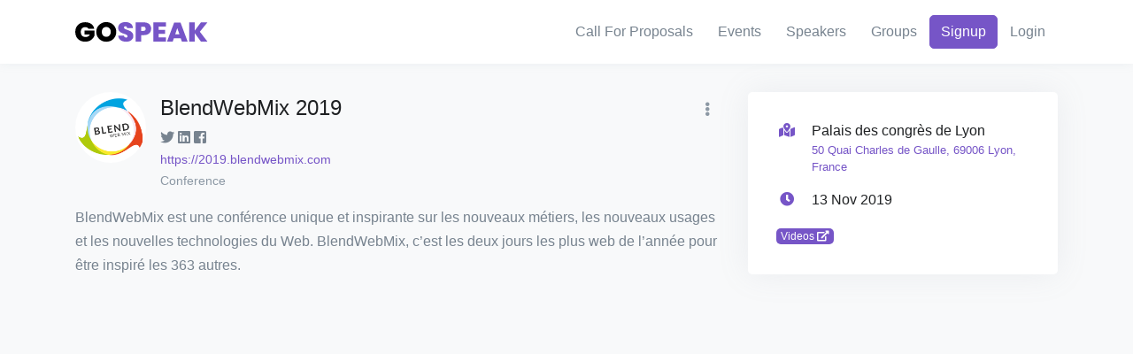

--- FILE ---
content_type: text/html; charset=UTF-8
request_url: https://gospeak.io/events/ext/7bc323f2-7b88-4a5d-ba17-46a04abfc0b3
body_size: 21136
content:
<!doctype html>
<html lang="en">
    <head>
        <meta charset="UTF-8">
        <meta http-equiv="X-UA-Compatible" content="ie=edge">
        <meta name="viewport" content="width=device-width, initial-scale=1, shrink-to-fit=no">
        <meta name="request-id" content="1fb84792-b650-d69d-e05a-c51a30e516fb">

         <!-- Hi! Nice to meet you ❤ -->  <!-- Did you know Gospeak is an open source project done in Scala FP: https://github.com/gospeak-io/gospeak ? -->  <!-- If you like it, give us a cheer message on twitter @gospeak_io or in our issues ;) --> 

        <title>📆 BlendWebMix 2019 - Gospeak</title>
        <meta name="description" content="13 Nov 2019: BlendWebMix est une conférence unique et inspirante sur les nouveaux métiers, les nouveaux usages et les nouvelles technologies du Web. BlendWebMix, c’est les deux jours les plus web de l">
        <meta name="author" content="Loïc Knuchel,Samir Bouaked">
        <meta name="keywords" content="speaking,public,cfp,conference,meetup,tech">
         <meta name="robots" content="index, follow"> 
        <link rel="canonical" href="https://gospeak.io/events/ext/7bc323f2-7b88-4a5d-ba17-46a04abfc0b3">

        <meta property="og:site_name" content="Gospeak">
        <meta property="og:type" content="events.event">
        <meta property="og:locale" content="en_US">
        <meta property="og:title" content="📆 BlendWebMix 2019">
        <meta property="og:description" content="13 Nov 2019: BlendWebMix est une conférence unique et inspirante sur les nouveaux métiers, les nouveaux usages et les nouvelles technologies du Web. BlendWebMix, c’est les deux jours les plus web de l">
        <meta property="og:url" content="https://gospeak.io/events/ext/7bc323f2-7b88-4a5d-ba17-46a04abfc0b3">
        <meta property="og:image" content="https://res.cloudinary.com/gospeak/image/upload/ar_1,c_crop/v1581675705/ext-events/BlendWebMix.png">

        <meta name="twitter:image" content="https://res.cloudinary.com/gospeak/image/upload/ar_1,c_crop/v1581675705/ext-events/BlendWebMix.png">
        <meta name="twitter:card" content="summary">
        <meta name="twitter:title" content="📆 BlendWebMix 2019">
        <meta name="twitter:description" content="13 Nov 2019: BlendWebMix est une conférence unique et inspirante sur les nouveaux métiers, les nouveaux usages et les nouvelles technologies du Web. BlendWebMix, c’est les deux jours les plus web de l">
        <meta name="twitter:url" content="https://gospeak.io/events/ext/7bc323f2-7b88-4a5d-ba17-46a04abfc0b3">
        <meta name="twitter:site" content="@gospeak_io">
        <meta name="twitter:creator" content="@gospeak_io">
        
            <meta name="twitter:label1" content="Location">
            <meta name="twitter:data1" content="50 Quai Charles de Gaulle, 69006 Lyon, France">
            <meta property="geo.placename" content="Palais des congrès de Lyon">
            <meta property="geo.position" content="45.7849119;4.854498499999999">
            <meta property="geo.region" content="Lyon">
        
        
            <meta name="twitter:label2" content="When">
            <meta name="twitter:data2" content="13 Nov 2019">
            <meta property="event:start_time" content="2019-11-13">
        
        
            
            <meta property="event:end_time" content="2019-11-14">
        

        <script type="application/ld+json">
        {
            "@context": "https://schema.org",
            "@type": "Organization",
            "name": "Gospeak",
            "url": "https://gospeak.io",
            "logo": "https://gospeak.io/logo.png"
        }
        </script>
        <script type="application/ld+json">
        {
            "@context": "https://schema.org",
            "@type": "BreadcrumbList",
            "itemListElement": [
                
                    
                    {"@type": "ListItem", "position": 1, "name": "Home", "item": "https://gospeak.io/"}
                
                    ,
                    {"@type": "ListItem", "position": 2, "name": "Events", "item": "https://gospeak.io/events"}
                
                    ,
                    {"@type": "ListItem", "position": 3, "name": "BlendWebMix 2019", "item": "https://gospeak.io/events/ext/7bc323f2-7b88-4a5d-ba17-46a04abfc0b3"}
                
            ]
        }
        </script>
        
            <script type="application/ld+json">
                {
                    "@context": "https://schema.org",
                    "@type": "Event",
                    "name": "BlendWebMix 2019",
                    "image": ["https://res.cloudinary.com/gospeak/image/upload/ar_1,c_crop/v1581675705/ext-events/BlendWebMix.png"],
                     "startDate": "2019-11-13", 
                     "endDate": "2019-11-14", 
                    
                      "location": {
                        "@type": "Place",
                        "name": "Palais des congrès de Lyon",
                        "address": {
                          "@type": "PostalAddress",
                           "streetAddress": "50 Quai Charles de Gaulle", 
                           "addressLocality": "Lyon", 
                           "postalCode": "69006", 
                          "addressCountry": "France"
                        }
                      },
                    
                    "description": "13 Nov 2019: BlendWebMix est une conférence unique et inspirante sur les nouveaux métiers, les nouveaux usages et les nouvelles technologies du Web. BlendWebMix, c’est les deux jours les plus web de l"
                }
            </script>
        

        <link rel="stylesheet" href="//use.fontawesome.com/releases/v5.6.3/css/all.css">
        <link rel="stylesheet" href="/assets/select2/dist/css/select2.min.css">
        <link rel="stylesheet" href="/assets/select2-bootstrap-theme/dist/select2-bootstrap.min.css">
        <link rel="stylesheet" href="/assets/bootstrap-datepicker/dist/css/bootstrap-datepicker3.min.css">
        <link rel="stylesheet" href="/assets/typeahead.js-bootstrap4-css/typeaheadjs.css">
        <link rel="stylesheet" href="/assets/web/styles/main.css">
        

        
<link rel="apple-touch-icon" sizes="57x57" href="/apple-icon-57x57.png">
<link rel="apple-touch-icon" sizes="60x60" href="/apple-icon-60x60.png">
<link rel="apple-touch-icon" sizes="72x72" href="/apple-icon-72x72.png">
<link rel="apple-touch-icon" sizes="76x76" href="/apple-icon-76x76.png">
<link rel="apple-touch-icon" sizes="114x114" href="/apple-icon-114x114.png">
<link rel="apple-touch-icon" sizes="120x120" href="/apple-icon-120x120.png">
<link rel="apple-touch-icon" sizes="144x144" href="/apple-icon-144x144.png">
<link rel="apple-touch-icon" sizes="152x152" href="/apple-icon-152x152.png">
<link rel="apple-touch-icon" sizes="180x180" href="/apple-icon-180x180.png">
<link rel="icon" type="image/png" sizes="192x192"  href="/android-icon-192x192.png">
<link rel="icon" type="image/png" sizes="32x32" href="/favicon-32x32.png">
<link rel="icon" type="image/png" sizes="96x96" href="/favicon-96x96.png">
<link rel="icon" type="image/png" sizes="16x16" href="/favicon-16x16.png">
<link rel="manifest" href="/manifest.json">
<meta name="msapplication-TileColor" content="#7655C7">
<meta name="msapplication-TileImage" content="/ms-icon-144x144.png">
<meta name="theme-color" content="#7655C7">

    </head>
    <body class="bg-light">
        
<header id="header" class="u-header">
    <div class="u-header__section">
        <div id="logoAndNav" class="container">
            <nav class="navbar navbar-expand-md u-header__navbar u-header__navbar--no-space">
                <a class="navbar-brand u-header__navbar-brand u-header__navbar-brand-center my-3" href="/" aria-label="Gospeak">
                    <img class="img-fluid" src="https://res.cloudinary.com/gospeak/image/upload/gospeak/logo-text.svg" alt="Gospeak logo">
                </a>

                <button type="button" class="navbar-toggler btn u-hamburger" data-toggle="collapse" data-target="#navBar" aria-label="Toggle navigation" aria-expanded="false" aria-controls="navBar">
                    <span id="hamburgerTrigger" class="u-hamburger__box">
                        <span class="u-hamburger__inner"></span>
                    </span>
                </button>

                <div id="navBar" class="collapse navbar-collapse u-header__navbar-collapse">
                    <ul class="navbar-nav u-header__navbar-nav">
                        
                        <li class="nav-item u-header__nav-item"><a class="nav-link u-header__nav-link " href="/cfps" >Call For Proposals</a>
</li>
                        <li class="nav-item u-header__nav-item"><a class="nav-link u-header__nav-link " href="/events?type=conference&amp;video=true" >Events</a>
</li>
                        <li class="nav-item u-header__nav-item"><a class="nav-link u-header__nav-link " href="/speakers" >Speakers</a>
</li>
                        <li class="nav-item u-header__nav-item"><a class="nav-link u-header__nav-link " href="/groups" >Groups</a>
</li>
                        
                            <li class="nav-item u-header__nav-item">
                                <a class="btn btn btn-primary transition-3d-hover" href="/signup">Signup</a>
                            </li>
                          <li class="nav-item u-header__nav-item">
                            <a class="nav-link u-header__nav-link" href="/login">Login</a>
                          </li>
                        
                    </ul>
                </div>
            </nav>
        </div>
    </div>
</header>
<main id="content" role="main">
    <div class="container mt-5">
        
        




        
    <div class="row">
        <div class="col-lg-8">
            <div class="media mb-3">
                <img src="https://res.cloudinary.com/gospeak/image/upload/ar_1,c_crop/v1581675705/ext-events/BlendWebMix.png" alt="BlendWebMix 2019 logo" class="u-lg-avatar rounded-circle mr-3">
                <div class="media-body">
                    <div class="d-flex justify-content-between align-items-center">
                        <h1 class="h4 mb-1">BlendWebMix 2019</h1>
                        <div class="dropdown">
                            <button class="btn btn-text text-muted" type="button" id="dropdownMenuButton" data-toggle="dropdown" aria-haspopup="true" aria-expanded="false">
                                <i class="fas fa-ellipsis-v"></i>
                            </button>
                            <div class="dropdown-menu dropdown-menu-right" aria-labelledby="dropdownMenuButton">
                                <a class="dropdown-item" href="/events/ext/7bc323f2-7b88-4a5d-ba17-46a04abfc0b3/edit">Edit</a>
                            </div>
                        </div>
                    </div>
                    <div><span class="social-share">
    <a href="https://twitter.com/intent/tweet?text=BlendWebMix 2019 https://gospeak.io/events/ext/7bc323f2-7b88-4a5d-ba17-46a04abfc0b3 via @gospeak_io&amp;related=gospeak_io"
        class="twitter" title="Share on Twitter" data-toggle="tooltip"><i class="fab fa-twitter"></i></a>
    <a href="https://www.linkedin.com/shareArticle?url=https://gospeak.io/events/ext/7bc323f2-7b88-4a5d-ba17-46a04abfc0b3&title=BlendWebMix 2019&source=Gospeak"
        onclick="window.open(this.href, 'pop-up', 'left=20,top=20,width=500,height=500,toolbar=1,resizable=0'); return false;"
        class="linkedin" title="Share on LinkedIn" data-toggle="tooltip"><i class="fab fa-linkedin"></i></a>
    <a href="https://www.facebook.com/sharer/sharer.php?u=https://gospeak.io/events/ext/7bc323f2-7b88-4a5d-ba17-46a04abfc0b3"
        onclick="window.open(this.href, 'pop-up', 'left=20,top=20,width=500,height=500,toolbar=1,resizable=0'); return false;"
        class="facebook" title="Share on Facebook" data-toggle="tooltip"><i class="fab fa-facebook-square"></i></a>
</span>
</div>
                     <a class="font-size-1" href="https://2019.blendwebmix.com" target="_blank">https://2019.blendwebmix.com</a><br> 
                    <span class="text-muted font-size-1">Conference</span> 
                </div>
            </div>
            <div class="mb-3"><div class="markdown"><p>BlendWebMix est une conférence unique et inspirante sur les nouveaux métiers, les nouveaux usages et les nouvelles technologies du Web. BlendWebMix, c’est les deux jours les plus web de l’année pour être inspiré les 363 autres.</p></div></div>
        </div>
        <div class="col-lg-4">
            <div class="card border-0 shadow-sm mb-3">
                <div class="card-body p-5">
                    
                        <div class="media mb-3">
                            <div class="min-width-4 text-center text-primary mr-3"><span class="fas fa-map-marked-alt"></span></div>
                            <div class="media-body">
                                <span class="d-block font-weight-medium">Palais des congrès de Lyon</span>
                                <small class="d-block text-secondary"> <a href="https://maps.google.com/?cid=6922880240818075005" target="_blank">50 Quai Charles de Gaulle, 69006 Lyon, France</a></small>
                            </div>
                        </div>
                    
                    
                        <div class="media mb-3">
                            <div class="min-width-4 text-center text-primary mr-3"><span class="fas fa-clock"></span></div>
                            <div class="media-body">
                                <span class="d-block font-weight-medium">13 Nov 2019</span>
                                
                            </div>
                        </div>
                    
                    
                        <div class="mb-3">
                            
                             <a class="badge badge-primary" href="https://www.youtube.com/playlist?list=PLXOSxCLWFrNGAHEAf0_H0Rv8zwMvTyEoF" target="_blank">Videos <i class="fas fa-external-link-alt"></i></a> 
                        </div>
                    
                    
                </div>
            </div>
        </div>
    </div>
    

    </div>
</main>

        <script type="text/javascript" src="/assets/jquery/dist/jquery.min.js"></script>
        <script type="text/javascript" src="/assets/bootstrap/dist/js/bootstrap.bundle.min.js"></script>

        <script type="text/javascript" src="/assets/web/js/hs.megamenu.js"></script>
        <script type="text/javascript" src="/assets/web/js/svg-injector.min.js"></script>
        <script type="text/javascript" src="/assets/web/js/jquery.fancybox.min.js"></script>
        <script type="text/javascript" src="/assets/web/js/typed.min.js"></script>
        <script type="text/javascript" src="/assets/web/js/hs.core.js"></script>
        <script type="text/javascript" src="/assets/web/js/components/hs.header.js"></script>
        <script type="text/javascript" src="/assets/web/js/components/hs.unfold.js"></script>
        <script type="text/javascript" src="/assets/web/js/components/hs.fancybox.js"></script>
        <script type="text/javascript" src="/assets/web/js/components/hs.svg-injector.js"></script>
        <script type="text/javascript" src="/assets/web/js/components/hs.go-to.js"></script>
        <script type="text/javascript" src="/assets/web/js/components/hs.malihu-scrollbar.js"></script>
        <script type="text/javascript" src="/assets/web/js/components/hs.validation.js"></script>
        <script type="text/javascript" src="/assets/web/js/components/hs.focus-state.js"></script>
        <script type="text/javascript" src="/assets/web/js/components/hs.show-animation.js"></script>

        <script type="text/javascript" src="/assets/autosize/dist/autosize.min.js"></script>
        <script type="text/javascript" src="/assets/select2/dist/js/select2.min.js"></script>
        <script type="text/javascript" src="/assets/bootstrap-datepicker/dist/js/bootstrap-datepicker.min.js"></script>
        <script type="text/javascript" src="/assets/bootstrap-datepicker/dist/locales/bootstrap-datepicker.fr.min.js"></script>
        <script type="text/javascript" src="/assets/imask/dist/imask.min.js"></script>
        <script type="text/javascript" src="/assets/github-com-twitter-typeahead-js/typeahead.bundle.min.js"></script>
        <script type="text/javascript" src="/assets/mousetrap/mousetrap.min.js"></script>
        <script type="text/javascript" src="https://widget.cloudinary.com/v2.0/global/all.js"></script>
        <script type="text/javascript" src="/assets/web/js/main.js"></script>
        <script type="text/javascript" src="https://maps.googleapis.com/maps/api/js?key=AIzaSyAhLJ8fKjKURcP3VZauHPXS1xrjGpn9EXE&libraries=places&language=en&callback=googleMapsInit" async defer></script>
        <script type="text/javascript" src="https://platform.twitter.com/widgets.js" async charset="utf-8"></script>
        
        
    <!-- https://plausible.io -->
    <script>
        (function (w,d,s,o,f,js,fjs) {
            w[o] = w[o] || function () { (w[o].q = w[o].q || []).push(arguments) };
            js = d.createElement(s), fjs = d.getElementsByTagName(s)[0];
            js.id = o; js.src = f; js.async = 1; fjs.parentNode.insertBefore(js, fjs);
        }(window, document, 'script', 'plausible', 'https://plausible.io/js/p.js'));
        plausible('page')
    </script>

    <!-- Global site tag (gtag.js) - Google Analytics -->
    <script async src="https://www.googletagmanager.com/gtag/js?id=UA-161810897-1"></script>
    <script>
            window.dataLayer = window.dataLayer || [];
            function gtag() { dataLayer.push(arguments); }
            gtag('js', new Date());
            gtag('config', 'UA-161810897-1');
    </script>

    <!-- https://mixpanel.com -->
    <script>
            (function(c,a){if(!a.__SV){var b=window;try{var d,m,j,k=b.location,f=k.hash;d=function(a,b){return(m=a.match(RegExp(b+"=([^&]*)")))?m[1]:null};f&&d(f,"state")&&(j=JSON.parse(decodeURIComponent(d(f,"state"))),"mpeditor"===j.action&&(b.sessionStorage.setItem("_mpcehash",f),history.replaceState(j.desiredHash||"",c.title,k.pathname+k.search)))}catch(n){}var l,h;window.mixpanel=a;a._i=[];a.init=function(b,d,g){function c(b,i){var a=i.split(".");2==a.length&&(b=b[a[0]],i=a[1]);b[i]=function(){b.push([i].concat(Array.prototype.slice.call(arguments,
            0)))}}var e=a;"undefined"!==typeof g?e=a[g]=[]:g="mixpanel";e.people=e.people||[];e.toString=function(b){var a="mixpanel";"mixpanel"!==g&&(a+="."+g);b||(a+=" (stub)");return a};e.people.toString=function(){return e.toString(1)+".people (stub)"};l="disable time_event track track_pageview track_links track_forms track_with_groups add_group set_group remove_group register register_once alias unregister identify name_tag set_config reset opt_in_tracking opt_out_tracking has_opted_in_tracking has_opted_out_tracking clear_opt_in_out_tracking people.set people.set_once people.unset people.increment people.append people.union people.track_charge people.clear_charges people.delete_user people.remove".split(" ");
        for(h=0;h<l.length;h++)c(e,l[h]);var f="set set_once union unset remove delete".split(" ");e.get_group=function(){function a(c){b[c]=function(){call2_args=arguments;call2=[c].concat(Array.prototype.slice.call(call2_args,0));e.push([d,call2])}}for(var b={},d=["get_group"].concat(Array.prototype.slice.call(arguments,0)),c=0;c<f.length;c++)a(f[c]);return b};a._i.push([b,d,g])};a.__SV=1.2;b=c.createElement("script");b.type="text/javascript";b.async=!0;b.src="undefined"!==typeof MIXPANEL_CUSTOM_LIB_URL?
            MIXPANEL_CUSTOM_LIB_URL:"file:"===c.location.protocol&&"//cdn4.mxpnl.com/libs/mixpanel-2-latest.min.js".match(/^\/\//)?"https://cdn4.mxpnl.com/libs/mixpanel-2-latest.min.js":"//cdn4.mxpnl.com/libs/mixpanel-2-latest.min.js";d=c.getElementsByTagName("script")[0];d.parentNode.insertBefore(b,d)}})(document,window.mixpanel||[]);
        mixpanel.init("e242df946d5a2d8cc1a01c1d66cb00c4");
        
    </script>

    <!-- https://segment.com -->
    <script>
        !function(){var analytics=window.analytics=window.analytics||[];if(!analytics.initialize)if(analytics.invoked)window.console&&console.error&&console.error("Segment snippet included twice.");else{analytics.invoked=!0;analytics.methods=["trackSubmit","trackClick","trackLink","trackForm","pageview","identify","reset","group","track","ready","alias","debug","page","once","off","on"];analytics.factory=function(t){return function(){var e=Array.prototype.slice.call(arguments);e.unshift(t);analytics.push(e);return analytics}};for(var t=0;t<analytics.methods.length;t++){var e=analytics.methods[t];analytics[e]=analytics.factory(e)}analytics.load=function(t,e){var n=document.createElement("script");n.type="text/javascript";n.async=!0;n.src="https://cdn.segment.com/analytics.js/v1/"+t+"/analytics.min.js";var a=document.getElementsByTagName("script")[0];a.parentNode.insertBefore(n,a);analytics._loadOptions=e};analytics.SNIPPET_VERSION="4.1.0";
            analytics.load("9J78Ipdr97mU3EcwaNUFz7OwtnkabM50");
            analytics.page();
        }}();
    </script>


    </body>
</html>





--- FILE ---
content_type: text/css; charset=UTF-8
request_url: https://gospeak.io/assets/typeahead.js-bootstrap4-css/typeaheadjs.css
body_size: 1410
content:
span.twitter-typeahead .tt-menu, span.twitter-typeahead .tt-dropdown-menu {
  position: absolute;
  top: 100%;
  left: 0;
  z-index: 1000;
  display: none;
  float: left;
  min-width: 160px;
  padding: 5px 0;
  margin: 2px 0 0;
  font-size: 1rem;
  color: #373a3c;
  text-align: left;
  list-style: none;
  background-color: #fff;
  background-clip: padding-box;
  border: 1px solid rgba(0, 0, 0, 0.15);
  border-radius: 0.25rem; }

span.twitter-typeahead .tt-suggestion {
  display: block;
  width: 100%;
  padding: 3px 20px;
  clear: both;
  font-weight: normal;
  line-height: 1.5;
  color: #373a3c;
  text-align: inherit;
  white-space: nowrap;
  background: none;
  border: 0; }
   span.twitter-typeahead .tt-suggestion:focus, .dropdown-item:hover, span.twitter-typeahead .tt-suggestion:hover {
    color: #2b2d2f;
    text-decoration: none;
    background-color: #f5f5f5; }
  span.twitter-typeahead .active.tt-suggestion, span.twitter-typeahead .tt-suggestion.tt-cursor, .dropdown-item.active:focus, span.twitter-typeahead .active.tt-suggestion:focus, span.twitter-typeahead .tt-suggestion.tt-cursor:focus, .dropdown-item.active:hover, span.twitter-typeahead .active.tt-suggestion:hover, span.twitter-typeahead .tt-suggestion.tt-cursor:hover {
    color: #fff;
    text-decoration: none;
    background-color: #0275d8;
    outline: 0; }
  span.twitter-typeahead .disabled.tt-suggestion, .dropdown-item.disabled:focus, span.twitter-typeahead .disabled.tt-suggestion:focus, .dropdown-item.disabled:hover, span.twitter-typeahead .disabled.tt-suggestion:hover {
    color: #818a91; }
  span.twitter-typeahead .disabled.tt-suggestion:focus, .dropdown-item.disabled:hover, span.twitter-typeahead .disabled.tt-suggestion:hover {
    text-decoration: none;
    cursor: not-allowed;
    background-color: transparent;
    background-image: none;
    filter: "progid:DXImageTransform.Microsoft.gradient(enabled = false)"; }
span.twitter-typeahead {
  width: 100%; }
  .input-group span.twitter-typeahead {
    display: block !important; }
    .input-group span.twitter-typeahead .tt-dropdown-menu {
      top: 32px !important; }
  .input-group.input-group-lg span.twitter-typeahead .tt-dropdown-menu {
    top: 44px !important; }
  .input-group.input-group-sm span.twitter-typeahead .tt-dropdown-menu {
    top: 28px !important; }


--- FILE ---
content_type: application/javascript; charset=UTF-8
request_url: https://gospeak.io/assets/web/js/main.js
body_size: 30394
content:
// JS redirect urls (because it's a PITA to do in DNS ^^)
(function () {
    const url = window.location.href;
    const redirectUrl = url
        .replace('gospeak.fr', 'gospeak.io')
        .replace('www.gospeak.io', 'gospeak.io')
        .replace('http://gospeak.io', 'https://gospeak.io');
    if (redirectUrl !== url) {
        window.location.replace(redirectUrl);
    }
})();
const slugify = (str) => {
    return (str || '')
        .trim()
        .toLowerCase()
        .replace(/[ _+'"]/g, '-')
        .replace(/--/g, '-')
        .normalize('NFD').replace(/[^a-z0-9-]/g, '');
};
(function () {
    $('[data-toggle="tooltip"]').tooltip();
    $('[data-toggle="popover"]').popover();
    $('[data-toggle="html-popover"]').each(function () {
        const $el = $(this);
        const $content = $el.find('.content');
        $el.popover({ html: true, content: $content });
        $content.remove();
    });
    autosize($('textarea'));
})();
// confirm actions
(function () {
    $('[confirm]').click(function (e) {
        const text = $(this).attr('confirm') || $(this).attr('title') || 'Confirm?';
        if (!confirm(text)) {
            e.preventDefault();
        }
    });
})();
// stop event propagation when needed (ex: links inside a collapse)
(function () {
    $('.no-propagation').click(function (e) {
        e.stopImmediatePropagation();
    });
})();
// autofocus when a modal opens
(function () {
    $('.modal').on('shown.bs.modal', function () {
        const $modal = $(this);
        $modal.find('input[autofocus], textarea[autofocus]').focus();
        autosize.update($modal.find('textarea'));
    });
})();
// disable inputs not in visible pane
(function () {
    // disable input inside hidden tabs
    $('.tab-pane.radio:not(.show)').find('input, textarea, select').attr('disabled', true);
    // enable input inside shown tab
    $('a.radio[data-toggle="tab"], a.radio[data-toggle="pill"]').on('shown.bs.tab', e => {
        $(e.target.getAttribute('href')).find('input, textarea, select').attr('disabled', false);
        if (e.relatedTarget) {
            $(e.relatedTarget.getAttribute('href')).find('input, textarea, select').attr('disabled', true);
        }
    });
})();
// build slug from an other field
(function () {
    const buildSlug = (inputs, prev) => {
        return inputs
            .map(input => prev && input.attr('id') === prev ? input.data('prev') : input.val())
            .filter(value => !!value)
            .map(input => slugify(input))
            .join('-');
    };
    $('input[slug-for]').each(function () {
        const slugInput = $(this);
        const srcInputs = slugInput.attr('slug-for').split(',').map(id => $('#' + id));
        srcInputs.forEach(srcInput => {
            srcInput.change(() => {
                const newSlug = buildSlug(srcInputs);
                const oldSlug = buildSlug(srcInputs, srcInput.attr('id'));
                srcInput.data('prev', srcInput.val());
                const curSlug = slugInput.val();
                if (curSlug === '' || curSlug === oldSlug) {
                    slugInput.val(newSlug);
                    slugInput.change();
                }
            });
        });
    });
})();
// hovercards
(function () {
    const cache = {};
    $('[data-hovercard]').each(function () {
        const $elt = $(this);
        const path = $elt.attr('data-hovercard');
        $elt.mouseenter(function () {
            $elt.off('mouseenter');
            initHovercard($elt, path);
        });
    });
    function initHovercard($elt, path) {
        const start = Date.now();
        if (cache[path]) {
            addHovercard($elt, cache[path], start);
        }
        else {
            fetch(path).then(res => res.text()).then(html => {
                cache[path] = html;
                addHovercard($elt, cache[path], start);
            });
        }
    }
    function addHovercard($elt, content, start) {
        const delay = 400;
        const popover = $elt.popover({
            placement: 'auto',
            offset: 1000,
            trigger: 'hover',
            delay: { 'show': delay, 'hide': 0 },
            html: true,
            content: content
        });
        setTimeout(function () {
            if ($elt.is(':hover')) {
                popover.popover('show');
            }
        }, delay - (Date.now() - start)); // reduce delay by time taken to init popover (especially when fetch is called)
    }
})();
// remote input validation
(function () {
    $('input[remote-validate]').each(function () {
        const $input = $(this);
        const url = $input.attr('remote-validate');
        if (url) {
            update($input, url); // run on page load
            $input.change(() => update($input, url));
        }
    });
    function update($input, url) {
        const value = $input.val();
        if (value) {
            $.getJSON(url.replace('%7B%7Binput%7D%7D', value), (res) => {
                if ($input.val() === value) {
                    removeFeedback($input);
                    if (res.data.valid) {
                        addValidFeedback($input, res.data);
                    }
                    else {
                        addInvalidFeedback($input, res.data);
                    }
                }
            });
        }
        else {
            removeFeedback($input);
        }
    }
    function removeFeedback($input) {
        $input.removeClass('is-valid');
        $input.removeClass('is-invalid');
        const $next = $input.next();
        if ($next.hasClass('valid-feedback') || $next.hasClass('invalid-feedback')) {
            $next.remove();
        }
    }
    function addValidFeedback($input, res) {
        $input.addClass('is-valid');
        if (res.message) {
            $input.after('<span class="valid-feedback">' + res.message + '</span>');
        }
    }
    function addInvalidFeedback($input, res) {
        $input.addClass('is-invalid');
        if (res.message) {
            $input.after('<span class="invalid-feedback">' + res.message + '</span>');
        }
    }
})();
// https://select2.org/ & https://github.com/select2/select2-bootstrap-theme
(function () {
    const defaultOpts = {
        theme: 'bootstrap',
        allowClear: true
    };
    $('select.select2').each(function () {
        const $select = $(this);
        $select.select2(Object.assign({}, defaultOpts, {
            placeholder: $select.attr('placeholder')
        }));
        addRemoteOptions($select);
    });
    $('select.tags').each(function () {
        const $select = $(this);
        $select.select2(Object.assign({}, defaultOpts, {
            placeholder: $select.attr('placeholder'),
            tags: true
        }));
        addRemoteOptions($select);
    });
    function addRemoteOptions($select) {
        const remote = $select.attr('remote');
        const remoteReplace = $select.attr('remote-replace');
        if (remote) {
            if (remoteReplace) {
                const [placeholder, fieldId] = remoteReplace.split(':');
                const $input = $('#' + fieldId);
                $input.change(() => fetchAndSetOptions($select, remote.replace(placeholder, $input.val())));
            }
            else {
                fetchAndSetOptions($select, remote);
            }
        }
    }
    function fetchAndSetOptions($select, url) {
        $.getJSON(url, (res) => {
            const values = ($select.attr('value') || '').split(',').filter(v => v.length > 0); // currently selected values
            const valuesSuggestions = values.map(v => ({ id: v, text: v }));
            const options = res.data.concat(valuesSuggestions).filter((v, i, arr) => arr.indexOf(v) === i); // add values not in suggestions
            $select.find('option[value]').remove(); // remove non empty existing options before adding new ones
            options.map(item => {
                if ($select.find('option[value="' + item.id + '"]').length === 0) {
                    if (values.indexOf(item.id) > -1) {
                        $select.append('<option value="' + item.id + '" selected>' + item.text + '</option>');
                    }
                    else {
                        $select.append('<option value="' + item.id + '">' + item.text + '</option>');
                    }
                }
            });
        });
    }
})();
// https://uxsolutions.github.io/bootstrap-datepicker/
(function () {
    const DAYS = 0;
    const MONTHS = 1;
    const YEARS = 2;
    const defaultConfig = {
        format: 'dd/mm/yyyy',
        weekStart: 1,
        startView: DAYS,
        minViewMode: DAYS,
        maxViewMode: YEARS,
        language: 'en',
        daysOfWeekHighlighted: '0,6',
        calendarWeeks: true,
        autoclose: true,
        todayHighlight: true,
        toggleActive: true
    };
    $('input.input-date').each(function () {
        $(this).datepicker(Object.assign({}, defaultConfig, {
            defaultViewDate: $(this).attr('startDate')
        }));
    });
})();
(function () {
    $('input.input-time').each(function () {
        IMask(this, {
            mask: 'HH:mm',
            lazy: false,
            blocks: {
                HH: { mask: IMask.MaskedRange, from: 0, to: 23 },
                mm: { mask: IMask.MaskedRange, from: 0, to: 59 }
            }
        });
    });
    // clear empty input-time so backend will get empty values instead of placeholder ones
    $('form').submit(e => {
        $(e.target).find('input.input-time').each(function () {
            const $input = $(this);
            if ($input.val() === '__:__') {
                $input.val('');
            }
        });
    });
})();
(function () {
    $('.input-imageurl').each(function () {
        const $elt = $(this);
        const $input = $elt.find('input[type="text"]');
        const $preview = $elt.find('.preview');
        update($input, $preview); // run on page load
        $input.change(() => update($input, $preview));
    });
    // see https://cloudinary.com/documentation/upload_widget
    $('.cloudinary-img-widget').each(function () {
        const $elt = $(this);
        const $btn = $elt.find('button.upload');
        const $input = $elt.find('input[type="hidden"]');
        const $preview = $elt.find('.preview');
        const $gallery = $elt.find('.gallery');
        initGallery($gallery, $input, $preview);
        update($input, $preview); // run on page load
        const cloudName = $btn.attr('data-cloud-name');
        const uploadPreset = $btn.attr('data-upload-preset');
        const apiKey = $btn.attr('data-api-key');
        const signUrl = $btn.attr('data-sign-url');
        const folder = $btn.attr('data-folder');
        const name = toPublicId($btn.attr('data-name') || '');
        const tagsStr = $btn.attr('data-tags');
        const maxFilesStr = $btn.attr('data-max-files');
        const ratioStr = $btn.attr('data-ratio');
        const dynamicName = $btn.attr('data-dynamic-name');
        const tags = tagsStr ? tagsStr.split(',') : undefined;
        const maxFiles = maxFilesStr ? parseInt(maxFilesStr) : undefined;
        const ratio = ratioStr ? parseFloat(ratioStr) : undefined;
        const $dynamicNameInput = dynamicName ? $('#' + dynamicName) : undefined;
        const $selectSearch = $gallery ? $gallery.find('input') : undefined;
        // see https://cloudinary.com/documentation/upload_widget#upload_widget_options
        const opts = {
            cloudName: cloudName,
            uploadPreset: uploadPreset,
            apiKey: apiKey,
            uploadSignature: apiKey ? generateSignature(signUrl) : undefined,
            // upload params
            folder: folder,
            publicId: name,
            tags: tags,
            resourceType: 'image',
            clientAllowedFormats: ['png', 'jpg', 'jpeg', 'gif', 'svg'],
            // format params
            multiple: maxFiles !== 1,
            maxFiles: maxFiles,
            cropping: ratio !== undefined,
            croppingAspectRatio: ratio,
            showSkipCropButton: ratio !== undefined,
            croppingShowDimensions: ratio !== undefined,
        };
        const cloudinaryWidget = cloudinary.createUploadWidget(opts, (error, result) => {
            if (!error && result && result.event === 'success') {
                const imageUrl = cloudinaryUrl(result.info, cloudName, ratio);
                $input.val(imageUrl);
                addToGallery($gallery, parseImageUrl(imageUrl));
                update($input, $preview);
            }
        });
        $btn.click(function (e) {
            e.preventDefault();
            const publicId = toPublicId(($selectSearch && $selectSearch.val()) || ($dynamicNameInput && $dynamicNameInput.val()) || '');
            opts.publicId = publicId;
            if (!apiKey) {
                // needed as unsigned upload can't override, use signed upload instead (add `creds` in app config, see UploadConf)
                cloudinaryWidget.update({ publicId: `${publicId}-${Date.now()}` });
            }
            else {
                cloudinaryWidget.update({ publicId: publicId });
            }
            cloudinaryWidget.open();
        });
    });
    function update($input, $preview) {
        if ($input.val() === '') {
            $preview.hide();
        }
        else {
            $preview.attr('src', $input.val());
            $preview.show();
        }
    }
    function cloudinaryUrl(info, cloudName, ratio) {
        let transformations = '';
        if (info.coordinates && info.coordinates.custom && info.coordinates.custom.length === 1) {
            const [x, y, width, height] = info.coordinates.custom[0];
            transformations = `${transformations}/x_${x},y_${y},w_${width},h_${height},c_crop`;
        }
        else if (ratio) {
            transformations = `${transformations}/ar_${ratio},c_crop`;
        }
        return `https://res.cloudinary.com/${cloudName}/${info.resource_type}/${info.type}${transformations}/v${info.version}/${info.public_id}.${info.format}`;
    }
    function generateSignature(signUrl) {
        return (callback, params_to_sign) => $.ajax({
            url: signUrl,
            type: 'GET',
            data: params_to_sign
        }).then(res => callback(res.data));
    }
    function initGallery($gallery, $input, $preview) {
        if ($gallery) {
            const $search = $gallery.find('input');
            const url = $gallery.attr('data-remote');
            if (url) {
                fetch(url).then(res => res.json()).then(json => {
                    json.data
                        .map(parseImageUrl)
                        .sort((a, b) => a.publicId.localeCompare(b.publicId))
                        .forEach(image => addToGallery($gallery, image));
                });
            }
            $gallery.on('shown.bs.collapse', function () {
                $search.focus();
            });
            $gallery.on('hidden.bs.collapse', function () {
                $search.val('');
                $gallery.find('.logo').each(function (i, logo) {
                    logo.style.display = 'inline-block';
                });
            });
            $search.on('keyup', function (e) {
                const search = $(this).val().toLowerCase();
                $gallery.find('.logo').each(function (i, logo) {
                    const title = (logo.getAttribute('title') || logo.getAttribute('data-original-title') || '').toLowerCase();
                    if (title.includes(search)) {
                        logo.style.display = 'inline-block';
                    }
                    else {
                        logo.style.display = 'none';
                    }
                });
            });
            $gallery.on('click', '.logo', function (e) {
                e.preventDefault();
                const image = $(this).find('img').attr('src');
                $input.val(image);
                update($input, $preview);
                $gallery.collapse('hide');
            });
        }
    }
    function addToGallery($gallery, image) {
        if ($gallery) {
            $gallery.append(`<div class="logo" title="${image.publicId}" style="display: inline-block; cursor: pointer">
                <img src="${image.url}" alt="${image.publicId}" style="height: 50px; margin-top: 5px; margin-right: 5px;">
            </div>`);
            $gallery.find('.logo').tooltip('enable');
        }
    }
    function parseImageUrl(url) {
        const parts = url.split('?')[0].split('/').filter(p => p.length > 0);
        const publicId = decodeURIComponent(parts[parts.length - 1].split('.')[0]).replace(/-/g, ' ');
        return { url, publicId };
    }
    function toPublicId(str) {
        return str.replace(/[ \/?&#]/g, '-').replace(/-+/g, '-').toLowerCase();
    }
})();
// markdown input
(function () {
    $('.markdown-editor').each(function () {
        const previewTab = $(this).find('a[data-toggle="tab"].preview');
        const textarea = $(this).find('textarea');
        const previewPane = $(this).find('.tab-pane.preview');
        const loadingHtml = previewPane.html();
        previewTab.on('show.bs.tab', () => {
            const md = textarea.val();
            fetchHtml(md).then(html => {
                previewPane.html(html);
            });
        });
        previewTab.on('hidden.bs.tab', () => {
            previewPane.html(loadingHtml);
        });
    });
    function fetchHtml(md) {
        return fetch('/ui/utils/markdown-to-html', {
            method: 'POST',
            headers: {
                'Accept': 'application/json',
                'Content-Type': 'application/json'
            },
            body: JSON.stringify(md)
        }).then(res => res.json()).then(json => json.data);
    }
})();
// template input & data
(function () {
    $('.template-data').each(function () {
        const $elt = $(this);
        const ref = $elt.attr('data-ref');
        const target = $elt.attr('data-target');
        const $target = target ? $('#' + target) : undefined;
        updateData($elt, ref);
        if ($target) {
            $target.change(() => updateData($elt, $target.val()));
        }
    });
    $('.template-editor').each(function () {
        const $elt = $(this);
        const ref = $elt.attr('data-ref');
        const target = $elt.attr('data-target');
        const $target = target ? $('#' + target) : undefined;
        const previewTab = $elt.find('a[data-toggle="tab"].preview');
        const $input = $elt.find('textarea,input[type="text"]');
        const previewPane = $elt.find('.tab-pane.preview');
        const loadingHtml = previewPane.html();
        const markdown = $elt.attr('data-markdown') === 'true';
        previewTab.on('show.bs.tab', () => {
            const r = $target ? $target.val() : ref;
            updateTemplate($input, r, markdown, previewPane);
        });
        previewTab.on('hidden.bs.tab', () => {
            previewPane.html(loadingHtml);
        });
        if ($target) {
            $target.change(() => {
                if (previewPane.hasClass('active')) {
                    updateTemplate($input, $target.val(), markdown, previewPane);
                }
            });
        }
    });
    function updateData($elt, ref) {
        if (ref) {
            fetchData(ref).then(res => {
                $elt.find('.json-viewer').html(JSON.stringify(res.data, null, 2));
                $elt.show();
            });
        }
        else {
            $elt.hide();
        }
    }
    function updateTemplate($input, ref, markdown, previewPane) {
        const tmpl = $input.val();
        fetchTemplate(tmpl, ref, markdown).then(tmpl => {
            if (tmpl.error) {
                previewPane.html(`<pre class="alert alert-warning mb-0" role="alert">${tmpl.error}</pre>`);
            }
            else {
                previewPane.html(tmpl.result);
            }
        });
    }
    function fetchData(ref) {
        return fetch('/ui/utils/template-data/' + ref).then(res => res.json()).then(json => json.data);
    }
    function fetchTemplate(tmpl, ref, markdown) {
        return fetch('/ui/utils/render-template', {
            method: 'POST',
            headers: {
                'Accept': 'application/json',
                'Content-Type': 'application/json'
            },
            body: JSON.stringify({
                template: tmpl,
                ref: ref,
                markdown: markdown
            })
        }).then(res => res.json()).then(json => json.data ? json.data : { error: json.message });
    }
})();
// embed input & display
(function () {
    $('.embed-editor').each(function () {
        const input = $(this).find('input');
        const embed = $(this).find('.embed');
        inputFetchEmbedCode(input, embed);
        input.change(() => inputFetchEmbedCode(input, embed));
    });
    $('.embed-display').each(function () {
        const embed = $(this);
        const url = embed.attr('data-url');
        fetchEmbedCode(url).then(html => embed.html(html));
    });
    function inputFetchEmbedCode(input, target) {
        const url = input.val();
        if (!!url) {
            target.html('<div class="d-flex justify-content-center m-5"><div class="spinner-border" role="status"><span class="sr-only">Loading...</span></div></div>');
            fetchEmbedCode(url).then(html => {
                // verify that input value haven't changed since the start of the query
                if (input.val() === url) {
                    target.html(html);
                }
            }, () => {
                if (input.val() === url) {
                    target.html('');
                }
            });
        }
        else {
            target.html('');
        }
    }
    function fetchEmbedCode(url) {
        return fetch('/ui/utils/embed?url=' + url).then(res => res.json()).then(json => json.data);
    }
})();
(function () {
    $('[data-omni-search]').each(function () {
        const $search = $(this);
        const baseUrl = $search.attr('data-omni-search');
        function datasetBuilder(url, title) {
            return {
                name: url,
                limit: 20,
                source: new Bloodhound({
                    datumTokenizer: Bloodhound.tokenizers.whitespace,
                    queryTokenizer: Bloodhound.tokenizers.whitespace,
                    remote: {
                        wildcard: '%QUERY',
                        url: baseUrl + '/' + url + '?q=%QUERY'
                    }
                }),
                display: item => item.text,
                templates: {
                    header: '<b class="tt-header">' + title + '</b>',
                    suggestion: item => '<a href="' + item.url + '">' + item.text + '</a>',
                    pending: '<b class="tt-header">' + title + ' <i class="fas fa-circle-notch fa-spin"></i></b>',
                    notFound: '<b class="tt-header">' + title + '</b>'
                }
            };
        }
        $search.typeahead({ minLength: 2, hint: true, highlight: true }, datasetBuilder('speakers', 'Speakers'), datasetBuilder('proposals', 'Proposals'), datasetBuilder('partners', 'Partners'), datasetBuilder('events', 'Events'));
        $search.bind('typeahead:select', (evt, item) => {
            if (item.url) {
                window.location.href = item.url; // navigate to url when item is selected (with keyboard)
            }
        });
    });
})();
// svg injector (cf home page)
(function () {
    $.HSCore.components.HSSVGIngector.init('.js-svg-injector');
})();
(function () {
    $('.js-typed').each(function () {
        const $elt = $(this);
        const strings = ($elt.attr('data-strings') || '').split(',');
        new Typed('.js-typed', {
            strings: strings,
            typeSpeed: 60,
            loop: true,
            backSpeed: 25,
            backDelay: 1500
        });
    });
})();
(function () {
    $('[data-hotkey]').each(function () {
        const $hotkey = $(this);
        if ($hotkey.hasClass('tt-hint'))
            return; // 'tt-hint' is a duplicated field from omni-search, so it's ignored
        const keys = $hotkey.attr('data-hotkey');
        Mousetrap.bind(keys.split(','), (event, key) => {
            const tagName = $hotkey.prop('tagName');
            if (tagName === 'INPUT') {
                $hotkey.focus();
                return false;
            }
            else if (tagName === 'A' && $hotkey.attr('href')) {
                window.location.href = $hotkey.attr('href'); // to prevent opening in new tab when "_blank" attribute
                return false;
            }
            else if (tagName === 'DIV' && $hotkey.hasClass('modal')) {
                $hotkey.modal('toggle');
                return false;
            }
            else {
                console.warn('"' + keys + '" was pressed by no default binding for ' + tagName, $hotkey);
            }
        });
    });
})();
const GMapPlacePicker = (function () {
    function initMap($map) {
        const map = new google.maps.Map($map.get(0), {
            center: { lat: -33.8688, lng: 151.2195 },
            zoom: 13
        });
        const marker = new google.maps.Marker({
            map: map,
            anchorPoint: new google.maps.Point(0, -29)
        });
        const infowindow = new google.maps.InfoWindow();
        return {
            $map: $map,
            map: map,
            marker: marker,
            infowindow: infowindow
        };
    }
    function toggleMap(mapData, location) {
        if (location && location.lat && location.lng) {
            showMap(mapData, location);
        }
        else {
            hideMap(mapData);
        }
    }
    function showMap(mapData, location) {
        const point = { lat: parseFloat(location.lat), lng: parseFloat(location.lng) };
        mapData.$map.show();
        google.maps.event.trigger(mapData.map, 'resize');
        mapData.infowindow.close();
        mapData.marker.setVisible(false);
        mapData.map.setCenter(point);
        mapData.map.setZoom(15);
        mapData.marker.setPosition(point);
        mapData.marker.setVisible(true);
        mapData.infowindow.setContent('<strong>' + location.name + '</strong><br>' +
            location.streetNo + ' ' + location.street + '<br>' +
            location.postalCode + ' ' + location.locality + ', ' + location.country);
        mapData.infowindow.open(mapData.map, mapData.marker);
    }
    function hideMap(mapData) {
        mapData.$map.hide();
    }
    const fields = ['id', 'name', 'streetNo', 'street', 'postalCode', 'locality', 'country', 'formatted', 'lat', 'lng', 'url', 'website', 'phone', 'utcOffset'];
    function writeForm($elt, location) {
        fields.forEach(field => {
            $elt.find('input.gmapplace-' + field).val(location ? location[field] : '');
        });
    }
    function readForm($elt) {
        const location = {};
        fields.forEach(field => {
            location[field] = $elt.find('input.gmapplace-' + field).val();
        });
        return location;
    }
    function toLocation(place) {
        function getSafe(elt, field) {
            return elt && elt[field] ? elt[field] : '';
        }
        function toAddress(components) {
            function getByType(components, type) {
                const c = components.find(e => e.types.indexOf(type) >= 0);
                return c && c.long_name;
            }
            return {
                streetNumber: getByType(components, 'street_number'),
                route: getByType(components, 'route'),
                postalCode: getByType(components, 'postal_code'),
                locality: getByType(components, 'locality'),
                country: getByType(components, 'country'),
                administrativeArea: {
                    level1: getByType(components, 'administrative_area_level_1'),
                    level2: getByType(components, 'administrative_area_level_2'),
                    level3: getByType(components, 'administrative_area_level_3'),
                    level4: getByType(components, 'administrative_area_level_4'),
                    level5: getByType(components, 'administrative_area_level_5')
                },
                sublocality: {
                    level1: getByType(components, 'sublocality_level_1'),
                    level2: getByType(components, 'sublocality_level_2'),
                    level3: getByType(components, 'sublocality_level_3'),
                    level4: getByType(components, 'sublocality_level_4'),
                    level5: getByType(components, 'sublocality_level_5')
                }
            };
        }
        const address = toAddress(place.address_components);
        const loc = place && place.geometry && place.geometry.location;
        return {
            id: getSafe(place, 'place_id'),
            name: getSafe(place, 'name'),
            streetNo: getSafe(address, 'streetNumber'),
            street: getSafe(address, 'route'),
            postalCode: getSafe(address, 'postalCode'),
            locality: getSafe(address, 'locality'),
            country: getSafe(address, 'country'),
            formatted: getSafe(place, 'formatted_address'),
            lat: loc ? loc.lat().toString() : '',
            lng: loc ? loc.lng().toString() : '',
            url: getSafe(place, 'url'),
            website: getSafe(place, 'website'),
            phone: getSafe(place, 'international_phone_number'),
            utcOffset: getSafe(place, 'utc_offset').toString()
        };
    }
    function initAutocomplete($elt, $input, mapData) {
        const autocomplete = new google.maps.places.Autocomplete($input.get(0));
        autocomplete.addListener('place_changed', function () {
            const place = autocomplete.getPlace(); // cf https://developers.google.com/maps/documentation/javascript/reference/places-service?hl=fr#PlaceResult
            const location = toLocation(place);
            writeForm($elt, location);
            toggleMap(mapData, location);
        });
    }
    return {
        init: () => {
            $('.gmapplace-input').each(function () {
                const $elt = $(this);
                const $input = $elt.find('input[type="text"]');
                const $map = $elt.find('.map');
                const mapData = initMap($map);
                const location = readForm($elt);
                toggleMap(mapData, location);
                initAutocomplete($elt, $input, mapData);
                // prevent form submit on enter
                $input.on('keydown', function (e) {
                    if (e && e.keyCode === 13) {
                        e.preventDefault();
                    }
                });
                // clear form when input is cleared
                $input.on('change', function () {
                    if ($input.val() === '') {
                        const location = null;
                        writeForm($elt, location);
                        toggleMap(mapData, location);
                    }
                });
            });
        }
    };
})();
function googleMapsInit() {
    GMapPlacePicker.init();
}


--- FILE ---
content_type: image/svg+xml
request_url: https://res.cloudinary.com/gospeak/image/upload/gospeak/logo-text.svg
body_size: 1306
content:
<svg width="115" height="19" viewBox="0 0 115 19" fill="none" xmlns="http://www.w3.org/2000/svg">
<path d="M8.57428 0.863999C10.7503 0.863999 12.5343 1.392 13.9263 2.448C15.3183 3.504 16.1583 4.928 16.4463 6.72H11.4783C11.2223 6.256 10.8463 5.888 10.3503 5.616C9.85428 5.344 9.27028 5.208 8.59828 5.208C7.44628 5.208 6.52628 5.6 5.83828 6.384C5.16628 7.152 4.83028 8.184 4.83028 9.48C4.83028 10.952 5.19028 12.072 5.91028 12.84C6.64628 13.592 7.71828 13.968 9.12628 13.968C9.92628 13.968 10.6303 13.776 11.2383 13.392C11.8463 13.008 12.3263 12.44 12.6783 11.688H7.97428V8.328H16.5903V13.008C15.9823 14.416 15.0063 15.624 13.6623 16.632C12.3343 17.624 10.6543 18.12 8.62228 18.12C6.89428 18.12 5.38228 17.76 4.08628 17.04C2.79028 16.304 1.79028 15.28 1.08628 13.968C0.398281 12.656 0.0542813 11.16 0.0542813 9.48C0.0542813 7.8 0.398281 6.312 1.08628 5.016C1.79028 3.704 2.78228 2.688 4.06228 1.968C5.34228 1.232 6.84628 0.863999 8.57428 0.863999ZM26.8823 0.743999C28.4823 0.743999 29.9383 1.12 31.2503 1.872C32.5783 2.608 33.6183 3.64 34.3703 4.968C35.1383 6.296 35.5223 7.792 35.5223 9.456C35.5223 11.12 35.1383 12.616 34.3703 13.944C33.6023 15.272 32.5543 16.312 31.2263 17.064C29.9143 17.8 28.4663 18.168 26.8823 18.168C25.2983 18.168 23.8423 17.8 22.5143 17.064C21.1863 16.312 20.1383 15.272 19.3703 13.944C18.6023 12.616 18.2183 11.12 18.2183 9.456C18.2183 7.792 18.6023 6.296 19.3703 4.968C20.1383 3.64 21.1863 2.608 22.5143 1.872C23.8423 1.12 25.2983 0.743999 26.8823 0.743999ZM26.8823 5.112C25.6823 5.112 24.7383 5.504 24.0503 6.288C23.3623 7.056 23.0183 8.112 23.0183 9.456C23.0183 10.768 23.3623 11.816 24.0503 12.6C24.7383 13.384 25.6823 13.776 26.8823 13.776C28.0663 13.776 29.0023 13.384 29.6903 12.6C30.3783 11.816 30.7223 10.768 30.7223 9.456C30.7223 8.112 30.3783 7.056 29.6903 6.288C29.0183 5.504 28.0823 5.112 26.8823 5.112Z" fill="black"/>
<path d="M50.3078 13.104C50.3078 14.048 50.0678 14.904 49.5878 15.672C49.1078 16.44 48.4038 17.048 47.4758 17.496C46.5478 17.944 45.4358 18.168 44.1398 18.168C42.1718 18.168 40.5478 17.696 39.2678 16.752C38.0038 15.808 37.3158 14.464 37.2038 12.72H42.2198C42.2678 13.312 42.4518 13.752 42.7718 14.04C43.0918 14.328 43.4838 14.472 43.9478 14.472C44.3638 14.472 44.6838 14.368 44.9078 14.16C45.1478 13.952 45.2678 13.656 45.2678 13.272C45.2678 12.76 45.0358 12.368 44.5718 12.096C44.1078 11.808 43.3718 11.496 42.3638 11.16C41.2918 10.792 40.4038 10.432 39.6998 10.08C39.0118 9.728 38.4118 9.2 37.8998 8.496C37.4038 7.792 37.1558 6.888 37.1558 5.784C37.1558 4.728 37.4278 3.824 37.9718 3.072C38.5158 2.304 39.2598 1.728 40.2038 1.344C41.1478 0.943999 42.2198 0.743999 43.4198 0.743999C45.3718 0.743999 46.9238 1.208 48.0758 2.136C49.2438 3.048 49.8838 4.336 49.9958 6H44.9318C44.8678 5.472 44.6998 5.08 44.4278 4.824C44.1718 4.568 43.8278 4.44 43.3958 4.44C43.0278 4.44 42.7398 4.536 42.5318 4.728C42.3238 4.92 42.2198 5.208 42.2198 5.592C42.2198 6.072 42.4438 6.448 42.8918 6.72C43.3558 6.992 44.0758 7.296 45.0518 7.632C46.1238 8.016 47.0118 8.392 47.7158 8.76C48.4198 9.128 49.0278 9.664 49.5398 10.368C50.0518 11.072 50.3078 11.984 50.3078 13.104ZM57.106 12.312V18H52.378V1.008H59.434C61.482 1.008 63.042 1.528 64.114 2.568C65.202 3.592 65.746 4.968 65.746 6.696C65.746 7.768 65.506 8.728 65.026 9.576C64.546 10.424 63.826 11.096 62.866 11.592C61.922 12.072 60.778 12.312 59.434 12.312H57.106ZM58.906 8.592C60.282 8.592 60.97 7.96 60.97 6.696C60.97 5.448 60.282 4.824 58.906 4.824H57.106V8.592H58.906ZM72.317 4.776V7.584H77.813V11.16H72.317V14.232H78.533V18H67.589V1.008H78.533V4.776H72.317ZM91.4185 15.168H85.3945L84.4585 18H79.4905L85.7065 1.08H91.1545L97.3465 18H92.3545L91.4185 15.168ZM90.2425 11.616L88.4185 6.096L86.5705 11.616H90.2425ZM107.929 9.312L114.505 18H108.817L103.465 10.488V18H98.7374V1.008H103.465V8.352L108.865 1.008H114.505L107.929 9.312Z" fill="#7655C7"/>
</svg>


--- FILE ---
content_type: application/javascript; charset=UTF-8
request_url: https://gospeak.io/assets/imask/dist/imask.min.js
body_size: 60373
content:
!function(t,e){"object"==typeof exports&&"undefined"!=typeof module?e(exports):"function"==typeof define&&define.amd?define(["exports"],e):e((t=t||self).IMask={})}(this,(function(t){"use strict";var e="undefined"!=typeof globalThis?globalThis:"undefined"!=typeof window?window:"undefined"!=typeof global?global:"undefined"!=typeof self?self:{};function n(t,e){return t(e={exports:{}},e.exports),e.exports}var u=function(t){return t&&t.Math==Math&&t},i=u("object"==typeof globalThis&&globalThis)||u("object"==typeof window&&window)||u("object"==typeof self&&self)||u("object"==typeof e&&e)||Function("return this")(),r=function(t){try{return!!t()}catch(t){return!0}},a=!r((function(){return 7!=Object.defineProperty({},1,{get:function(){return 7}})[1]})),s={}.propertyIsEnumerable,o=Object.getOwnPropertyDescriptor,l={f:o&&!s.call({1:2},1)?function(t){var e=o(this,t);return!!e&&e.enumerable}:s},h=function(t,e){return{enumerable:!(1&t),configurable:!(2&t),writable:!(4&t),value:e}},c={}.toString,f="".split,p=r((function(){return!Object("z").propertyIsEnumerable(0)}))?function(t){return"String"==function(t){return c.call(t).slice(8,-1)}(t)?f.call(t,""):Object(t)}:Object,d=function(t){if(null==t)throw TypeError("Can't call method on "+t);return t},v=function(t){return p(d(t))},k=function(t){return"object"==typeof t?null!==t:"function"==typeof t},g=function(t,e){if(!k(t))return t;var n,u;if(e&&"function"==typeof(n=t.toString)&&!k(u=n.call(t)))return u;if("function"==typeof(n=t.valueOf)&&!k(u=n.call(t)))return u;if(!e&&"function"==typeof(n=t.toString)&&!k(u=n.call(t)))return u;throw TypeError("Can't convert object to primitive value")},y={}.hasOwnProperty,m=function(t,e){return y.call(t,e)},_=i.document,A=k(_)&&k(_.createElement),b=!a&&!r((function(){return 7!=Object.defineProperty((t="div",A?_.createElement(t):{}),"a",{get:function(){return 7}}).a;var t})),C=Object.getOwnPropertyDescriptor,E={f:a?C:function(t,e){if(t=v(t),e=g(e,!0),b)try{return C(t,e)}catch(t){}if(m(t,e))return h(!l.f.call(t,e),t[e])}},F=function(t){if(!k(t))throw TypeError(String(t)+" is not an object");return t},S=Object.defineProperty,D={f:a?S:function(t,e,n){if(F(t),e=g(e,!0),F(n),b)try{return S(t,e,n)}catch(t){}if("get"in n||"set"in n)throw TypeError("Accessors not supported");return"value"in n&&(t[e]=n.value),t}},B=a?function(t,e,n){return D.f(t,e,h(1,n))}:function(t,e,n){return t[e]=n,t},w=function(t,e){try{B(i,t,e)}catch(n){i[t]=e}return e},M=i["__core-js_shared__"]||w("__core-js_shared__",{}),x=Function.toString;"function"!=typeof M.inspectSource&&(M.inspectSource=function(t){return x.call(t)});var P,O,T,I,j=M.inspectSource,V=i.WeakMap,R="function"==typeof V&&/native code/.test(j(V)),L=n((function(t){(t.exports=function(t,e){return M[t]||(M[t]=void 0!==e?e:{})})("versions",[]).push({version:"3.6.4",mode:"global",copyright:"© 2020 Denis Pushkarev (zloirock.ru)"})})),N=0,U=Math.random(),z=L("keys"),H={},Y=i.WeakMap;if(R){var Z=new Y,K=Z.get,q=Z.has,G=Z.set;P=function(t,e){return G.call(Z,t,e),e},O=function(t){return K.call(Z,t)||{}},T=function(t){return q.call(Z,t)}}else{var W=z[I="state"]||(z[I]=function(t){return"Symbol("+String(void 0===t?"":t)+")_"+(++N+U).toString(36)}(I));H[W]=!0,P=function(t,e){return B(t,W,e),e},O=function(t){return m(t,W)?t[W]:{}},T=function(t){return m(t,W)}}var $={set:P,get:O,has:T,enforce:function(t){return T(t)?O(t):P(t,{})},getterFor:function(t){return function(e){var n;if(!k(e)||(n=O(e)).type!==t)throw TypeError("Incompatible receiver, "+t+" required");return n}}},X=n((function(t){var e=$.get,n=$.enforce,u=String(String).split("String");(t.exports=function(t,e,r,a){var s=!!a&&!!a.unsafe,o=!!a&&!!a.enumerable,l=!!a&&!!a.noTargetGet;"function"==typeof r&&("string"!=typeof e||m(r,"name")||B(r,"name",e),n(r).source=u.join("string"==typeof e?e:"")),t!==i?(s?!l&&t[e]&&(o=!0):delete t[e],o?t[e]=r:B(t,e,r)):o?t[e]=r:w(e,r)})(Function.prototype,"toString",(function(){return"function"==typeof this&&e(this).source||j(this)}))})),J=i,Q=function(t){return"function"==typeof t?t:void 0},tt=function(t,e){return arguments.length<2?Q(J[t])||Q(i[t]):J[t]&&J[t][e]||i[t]&&i[t][e]},et=Math.ceil,nt=Math.floor,ut=function(t){return isNaN(t=+t)?0:(t>0?nt:et)(t)},it=Math.min,rt=function(t){return t>0?it(ut(t),9007199254740991):0},at=Math.max,st=Math.min,ot=function(t){return function(e,n,u){var i,r=v(e),a=rt(r.length),s=function(t,e){var n=ut(t);return n<0?at(n+e,0):st(n,e)}(u,a);if(t&&n!=n){for(;a>s;)if((i=r[s++])!=i)return!0}else for(;a>s;s++)if((t||s in r)&&r[s]===n)return t||s||0;return!t&&-1}},lt={includes:ot(!0),indexOf:ot(!1)}.indexOf,ht=function(t,e){var n,u=v(t),i=0,r=[];for(n in u)!m(H,n)&&m(u,n)&&r.push(n);for(;e.length>i;)m(u,n=e[i++])&&(~lt(r,n)||r.push(n));return r},ct=["constructor","hasOwnProperty","isPrototypeOf","propertyIsEnumerable","toLocaleString","toString","valueOf"],ft=ct.concat("length","prototype"),pt={f:Object.getOwnPropertyNames||function(t){return ht(t,ft)}},dt={f:Object.getOwnPropertySymbols},vt=tt("Reflect","ownKeys")||function(t){var e=pt.f(F(t)),n=dt.f;return n?e.concat(n(t)):e},kt=function(t,e){for(var n=vt(e),u=D.f,i=E.f,r=0;r<n.length;r++){var a=n[r];m(t,a)||u(t,a,i(e,a))}},gt=/#|\.prototype\./,yt=function(t,e){var n=_t[mt(t)];return n==bt||n!=At&&("function"==typeof e?r(e):!!e)},mt=yt.normalize=function(t){return String(t).replace(gt,".").toLowerCase()},_t=yt.data={},At=yt.NATIVE="N",bt=yt.POLYFILL="P",Ct=yt,Et=E.f,Ft=function(t,e){var n,u,r,a,s,o=t.target,l=t.global,h=t.stat;if(n=l?i:h?i[o]||w(o,{}):(i[o]||{}).prototype)for(u in e){if(a=e[u],r=t.noTargetGet?(s=Et(n,u))&&s.value:n[u],!Ct(l?u:o+(h?".":"#")+u,t.forced)&&void 0!==r){if(typeof a==typeof r)continue;kt(a,r)}(t.sham||r&&r.sham)&&B(a,"sham",!0),X(n,u,a,t)}},St=Object.keys||function(t){return ht(t,ct)},Dt=function(t){return Object(d(t))},Bt=Object.assign,wt=Object.defineProperty,Mt=!Bt||r((function(){if(a&&1!==Bt({b:1},Bt(wt({},"a",{enumerable:!0,get:function(){wt(this,"b",{value:3,enumerable:!1})}}),{b:2})).b)return!0;var t={},e={},n=Symbol();return t[n]=7,"abcdefghijklmnopqrst".split("").forEach((function(t){e[t]=t})),7!=Bt({},t)[n]||"abcdefghijklmnopqrst"!=St(Bt({},e)).join("")}))?function(t,e){for(var n=Dt(t),u=arguments.length,i=1,r=dt.f,s=l.f;u>i;)for(var o,h=p(arguments[i++]),c=r?St(h).concat(r(h)):St(h),f=c.length,d=0;f>d;)o=c[d++],a&&!s.call(h,o)||(n[o]=h[o]);return n}:Bt;Ft({target:"Object",stat:!0,forced:Object.assign!==Mt},{assign:Mt});var xt="".repeat||function(t){var e=String(d(this)),n="",u=ut(t);if(u<0||u==1/0)throw RangeError("Wrong number of repetitions");for(;u>0;(u>>>=1)&&(e+=e))1&u&&(n+=e);return n},Pt=Math.ceil,Ot=function(t){return function(e,n,u){var i,r,a=String(d(e)),s=a.length,o=void 0===u?" ":String(u),l=rt(n);return l<=s||""==o?a:(i=l-s,(r=xt.call(o,Pt(i/o.length))).length>i&&(r=r.slice(0,i)),t?a+r:r+a)}},Tt={start:Ot(!1),end:Ot(!0)},It=tt("navigator","userAgent")||"",jt=/Version\/10\.\d+(\.\d+)?( Mobile\/\w+)? Safari\//.test(It),Vt=Tt.end;Ft({target:"String",proto:!0,forced:jt},{padEnd:function(t){return Vt(this,t,arguments.length>1?arguments[1]:void 0)}});var Rt=Tt.start;function Lt(t){return(Lt="function"==typeof Symbol&&"symbol"==typeof Symbol.iterator?function(t){return typeof t}:function(t){return t&&"function"==typeof Symbol&&t.constructor===Symbol&&t!==Symbol.prototype?"symbol":typeof t})(t)}function Nt(t,e){if(!(t instanceof e))throw new TypeError("Cannot call a class as a function")}function Ut(t,e){for(var n=0;n<e.length;n++){var u=e[n];u.enumerable=u.enumerable||!1,u.configurable=!0,"value"in u&&(u.writable=!0),Object.defineProperty(t,u.key,u)}}function zt(t,e,n){return e&&Ut(t.prototype,e),n&&Ut(t,n),t}function Ht(t,e){if("function"!=typeof e&&null!==e)throw new TypeError("Super expression must either be null or a function");t.prototype=Object.create(e&&e.prototype,{constructor:{value:t,writable:!0,configurable:!0}}),e&&Zt(t,e)}function Yt(t){return(Yt=Object.setPrototypeOf?Object.getPrototypeOf:function(t){return t.__proto__||Object.getPrototypeOf(t)})(t)}function Zt(t,e){return(Zt=Object.setPrototypeOf||function(t,e){return t.__proto__=e,t})(t,e)}function Kt(t,e){if(null==t)return{};var n,u,i=function(t,e){if(null==t)return{};var n,u,i={},r=Object.keys(t);for(u=0;u<r.length;u++)n=r[u],e.indexOf(n)>=0||(i[n]=t[n]);return i}(t,e);if(Object.getOwnPropertySymbols){var r=Object.getOwnPropertySymbols(t);for(u=0;u<r.length;u++)n=r[u],e.indexOf(n)>=0||Object.prototype.propertyIsEnumerable.call(t,n)&&(i[n]=t[n])}return i}function qt(t,e){return!e||"object"!=typeof e&&"function"!=typeof e?function(t){if(void 0===t)throw new ReferenceError("this hasn't been initialised - super() hasn't been called");return t}(t):e}function Gt(t,e){for(;!Object.prototype.hasOwnProperty.call(t,e)&&null!==(t=Yt(t)););return t}function Wt(t,e,n){return(Wt="undefined"!=typeof Reflect&&Reflect.get?Reflect.get:function(t,e,n){var u=Gt(t,e);if(u){var i=Object.getOwnPropertyDescriptor(u,e);return i.get?i.get.call(n):i.value}})(t,e,n||t)}function $t(t,e,n,u){return($t="undefined"!=typeof Reflect&&Reflect.set?Reflect.set:function(t,e,n,u){var i,r=Gt(t,e);if(r){if((i=Object.getOwnPropertyDescriptor(r,e)).set)return i.set.call(u,n),!0;if(!i.writable)return!1}if(i=Object.getOwnPropertyDescriptor(u,e)){if(!i.writable)return!1;i.value=n,Object.defineProperty(u,e,i)}else!function(t,e,n){e in t?Object.defineProperty(t,e,{value:n,enumerable:!0,configurable:!0,writable:!0}):t[e]=n}(u,e,n);return!0})(t,e,n,u)}function Xt(t,e,n,u,i){if(!$t(t,e,n,u||t)&&i)throw new Error("failed to set property");return n}function Jt(t,e){return function(t){if(Array.isArray(t))return t}(t)||function(t,e){if(!(Symbol.iterator in Object(t)||"[object Arguments]"===Object.prototype.toString.call(t)))return;var n=[],u=!0,i=!1,r=void 0;try{for(var a,s=t[Symbol.iterator]();!(u=(a=s.next()).done)&&(n.push(a.value),!e||n.length!==e);u=!0);}catch(t){i=!0,r=t}finally{try{u||null==s.return||s.return()}finally{if(i)throw r}}return n}(t,e)||function(){throw new TypeError("Invalid attempt to destructure non-iterable instance")}()}function Qt(t){return"string"==typeof t||t instanceof String}Ft({target:"String",proto:!0,forced:jt},{padStart:function(t){return Rt(this,t,arguments.length>1?arguments[1]:void 0)}}),Ft({target:"String",proto:!0},{repeat:xt}),Ft({global:!0},{globalThis:i});var te="NONE",ee="LEFT",ne="FORCE_LEFT",ue="RIGHT",ie="FORCE_RIGHT";function re(t){switch(t){case ee:return ne;case ue:return ie;default:return t}}function ae(t){return t.replace(/([.*+?^=!:${}()|[\]/\\])/g,"\\$1")}var se=function(){function t(e,n,u,i){for(Nt(this,t),this.value=e,this.cursorPos=n,this.oldValue=u,this.oldSelection=i;this.value.slice(0,this.startChangePos)!==this.oldValue.slice(0,this.startChangePos);)--this.oldSelection.start}return zt(t,[{key:"startChangePos",get:function(){return Math.min(this.cursorPos,this.oldSelection.start)}},{key:"insertedCount",get:function(){return this.cursorPos-this.startChangePos}},{key:"inserted",get:function(){return this.value.substr(this.startChangePos,this.insertedCount)}},{key:"removedCount",get:function(){return Math.max(this.oldSelection.end-this.startChangePos||this.oldValue.length-this.value.length,0)}},{key:"removed",get:function(){return this.oldValue.substr(this.startChangePos,this.removedCount)}},{key:"head",get:function(){return this.value.substring(0,this.startChangePos)}},{key:"tail",get:function(){return this.value.substring(this.startChangePos+this.insertedCount)}},{key:"removeDirection",get:function(){return!this.removedCount||this.insertedCount?te:this.oldSelection.end===this.cursorPos||this.oldSelection.start===this.cursorPos?ue:ee}}]),t}(),oe=function(){function t(e){Nt(this,t),Object.assign(this,{inserted:"",rawInserted:"",skip:!1,tailShift:0},e)}return zt(t,[{key:"aggregate",value:function(t){return this.rawInserted+=t.rawInserted,this.skip=this.skip||t.skip,this.inserted+=t.inserted,this.tailShift+=t.tailShift,this}},{key:"offset",get:function(){return this.tailShift+this.inserted.length}}]),t}(),le=function(){function t(){var e=arguments.length>0&&void 0!==arguments[0]?arguments[0]:"",n=arguments.length>1&&void 0!==arguments[1]?arguments[1]:0,u=arguments.length>2?arguments[2]:void 0;Nt(this,t),this.value=e,this.from=n,this.stop=u}return zt(t,[{key:"toString",value:function(){return this.value}},{key:"extend",value:function(t){this.value+=String(t)}},{key:"appendTo",value:function(t){return t.append(this.toString(),{tail:!0}).aggregate(t._appendPlaceholder())}},{key:"shiftBefore",value:function(t){if(this.from>=t||!this.value.length)return"";var e=this.value[0];return this.value=this.value.slice(1),e}},{key:"state",get:function(){return{value:this.value,from:this.from,stop:this.stop}},set:function(t){Object.assign(this,t)}}]),t}();function he(t){var e=arguments.length>1&&void 0!==arguments[1]?arguments[1]:{};return new he.InputMask(t,e)}var ce=function(){function t(e){Nt(this,t),this._value="",this._update(Object.assign({},t.DEFAULTS,{},e)),this.isInitialized=!0}return zt(t,[{key:"updateOptions",value:function(t){Object.keys(t).length&&this.withValueRefresh(this._update.bind(this,t))}},{key:"_update",value:function(t){Object.assign(this,t)}},{key:"reset",value:function(){this._value=""}},{key:"resolve",value:function(t){return this.reset(),this.append(t,{input:!0},""),this.doCommit(),this.value}},{key:"nearestInputPos",value:function(t,e){return t}},{key:"extractInput",value:function(){var t=arguments.length>0&&void 0!==arguments[0]?arguments[0]:0,e=arguments.length>1&&void 0!==arguments[1]?arguments[1]:this.value.length;return this.value.slice(t,e)}},{key:"extractTail",value:function(){var t=arguments.length>0&&void 0!==arguments[0]?arguments[0]:0,e=arguments.length>1&&void 0!==arguments[1]?arguments[1]:this.value.length;return new le(this.extractInput(t,e),t)}},{key:"appendTail",value:function(t){return Qt(t)&&(t=new le(String(t))),t.appendTo(this)}},{key:"_appendCharRaw",value:function(t){var e=arguments.length>1&&void 0!==arguments[1]?arguments[1]:{};return(t=this.doPrepare(t,e))?(this._value+=t,new oe({inserted:t,rawInserted:t})):new oe}},{key:"_appendChar",value:function(t){var e=arguments.length>1&&void 0!==arguments[1]?arguments[1]:{},n=arguments.length>2?arguments[2]:void 0,u=this.state,i=this._appendCharRaw(t,e);if(i.inserted){var r,a=!1!==this.doValidate(e);if(a&&null!=n){var s=this.state;this.overwrite&&(r=n.state,n.shiftBefore(this.value.length));var o=this.appendTail(n);(a=o.rawInserted===n.toString())&&o.inserted&&(this.state=s)}a||(i=new oe,this.state=u,n&&r&&(n.state=r))}return i}},{key:"_appendPlaceholder",value:function(){return new oe}},{key:"append",value:function(t,e,n){if(!Qt(t))throw new Error("value should be string");var u=new oe,i=Qt(n)?new le(String(n)):n;e.tail&&(e._beforeTailState=this.state);for(var r=0;r<t.length;++r)u.aggregate(this._appendChar(t[r],e,i));return null!=i&&(u.tailShift+=this.appendTail(i).tailShift),u}},{key:"remove",value:function(){var t=arguments.length>0&&void 0!==arguments[0]?arguments[0]:0,e=arguments.length>1&&void 0!==arguments[1]?arguments[1]:this.value.length;return this._value=this.value.slice(0,t)+this.value.slice(e),new oe}},{key:"withValueRefresh",value:function(t){if(this._refreshing||!this.isInitialized)return t();this._refreshing=!0;var e=this.rawInputValue,n=this.value,u=t();return this.rawInputValue=e,this.value!==n&&0===n.indexOf(this.value)&&this.append(n.slice(this.value.length),{},""),delete this._refreshing,u}},{key:"runIsolated",value:function(t){if(this._isolated||!this.isInitialized)return t(this);this._isolated=!0;var e=this.state,n=t(this);return this.state=e,delete this._isolated,n}},{key:"doPrepare",value:function(t){var e=arguments.length>1&&void 0!==arguments[1]?arguments[1]:{};return this.prepare?this.prepare(t,this,e):t}},{key:"doValidate",value:function(t){return(!this.validate||this.validate(this.value,this,t))&&(!this.parent||this.parent.doValidate(t))}},{key:"doCommit",value:function(){this.commit&&this.commit(this.value,this)}},{key:"doFormat",value:function(t){return this.format?this.format(t,this):t}},{key:"doParse",value:function(t){return this.parse?this.parse(t,this):t}},{key:"splice",value:function(t,e,n,u){var i=t+e,r=this.extractTail(i),a=this.nearestInputPos(t,u);return new oe({tailShift:a-t}).aggregate(this.remove(a)).aggregate(this.append(n,{input:!0},r))}},{key:"state",get:function(){return{_value:this.value}},set:function(t){this._value=t._value}},{key:"value",get:function(){return this._value},set:function(t){this.resolve(t)}},{key:"unmaskedValue",get:function(){return this.value},set:function(t){this.reset(),this.append(t,{},""),this.doCommit()}},{key:"typedValue",get:function(){return this.doParse(this.value)},set:function(t){this.value=this.doFormat(t)}},{key:"rawInputValue",get:function(){return this.extractInput(0,this.value.length,{raw:!0})},set:function(t){this.reset(),this.append(t,{raw:!0},""),this.doCommit()}},{key:"isComplete",get:function(){return!0}}]),t}();function fe(t){if(null==t)throw new Error("mask property should be defined");return t instanceof RegExp?he.MaskedRegExp:Qt(t)?he.MaskedPattern:t instanceof Date||t===Date?he.MaskedDate:t instanceof Number||"number"==typeof t||t===Number?he.MaskedNumber:Array.isArray(t)||t===Array?he.MaskedDynamic:he.Masked&&t.prototype instanceof he.Masked?t:t instanceof Function?he.MaskedFunction:t instanceof he.Masked?t.constructor:(console.warn("Mask not found for mask",t),he.Masked)}function pe(t){if(he.Masked&&t instanceof he.Masked)return t;var e=(t=Object.assign({},t)).mask;if(he.Masked&&e instanceof he.Masked)return e;var n=fe(e);if(!n)throw new Error("Masked class is not found for provided mask, appropriate module needs to be import manually before creating mask.");return new n(t)}ce.DEFAULTS={format:function(t){return t},parse:function(t){return t}},he.Masked=ce,he.createMask=pe;var de={0:/\d/,a:/[\u0041-\u005A\u0061-\u007A\u00AA\u00B5\u00BA\u00C0-\u00D6\u00D8-\u00F6\u00F8-\u02C1\u02C6-\u02D1\u02E0-\u02E4\u02EC\u02EE\u0370-\u0374\u0376\u0377\u037A-\u037D\u0386\u0388-\u038A\u038C\u038E-\u03A1\u03A3-\u03F5\u03F7-\u0481\u048A-\u0527\u0531-\u0556\u0559\u0561-\u0587\u05D0-\u05EA\u05F0-\u05F2\u0620-\u064A\u066E\u066F\u0671-\u06D3\u06D5\u06E5\u06E6\u06EE\u06EF\u06FA-\u06FC\u06FF\u0710\u0712-\u072F\u074D-\u07A5\u07B1\u07CA-\u07EA\u07F4\u07F5\u07FA\u0800-\u0815\u081A\u0824\u0828\u0840-\u0858\u08A0\u08A2-\u08AC\u0904-\u0939\u093D\u0950\u0958-\u0961\u0971-\u0977\u0979-\u097F\u0985-\u098C\u098F\u0990\u0993-\u09A8\u09AA-\u09B0\u09B2\u09B6-\u09B9\u09BD\u09CE\u09DC\u09DD\u09DF-\u09E1\u09F0\u09F1\u0A05-\u0A0A\u0A0F\u0A10\u0A13-\u0A28\u0A2A-\u0A30\u0A32\u0A33\u0A35\u0A36\u0A38\u0A39\u0A59-\u0A5C\u0A5E\u0A72-\u0A74\u0A85-\u0A8D\u0A8F-\u0A91\u0A93-\u0AA8\u0AAA-\u0AB0\u0AB2\u0AB3\u0AB5-\u0AB9\u0ABD\u0AD0\u0AE0\u0AE1\u0B05-\u0B0C\u0B0F\u0B10\u0B13-\u0B28\u0B2A-\u0B30\u0B32\u0B33\u0B35-\u0B39\u0B3D\u0B5C\u0B5D\u0B5F-\u0B61\u0B71\u0B83\u0B85-\u0B8A\u0B8E-\u0B90\u0B92-\u0B95\u0B99\u0B9A\u0B9C\u0B9E\u0B9F\u0BA3\u0BA4\u0BA8-\u0BAA\u0BAE-\u0BB9\u0BD0\u0C05-\u0C0C\u0C0E-\u0C10\u0C12-\u0C28\u0C2A-\u0C33\u0C35-\u0C39\u0C3D\u0C58\u0C59\u0C60\u0C61\u0C85-\u0C8C\u0C8E-\u0C90\u0C92-\u0CA8\u0CAA-\u0CB3\u0CB5-\u0CB9\u0CBD\u0CDE\u0CE0\u0CE1\u0CF1\u0CF2\u0D05-\u0D0C\u0D0E-\u0D10\u0D12-\u0D3A\u0D3D\u0D4E\u0D60\u0D61\u0D7A-\u0D7F\u0D85-\u0D96\u0D9A-\u0DB1\u0DB3-\u0DBB\u0DBD\u0DC0-\u0DC6\u0E01-\u0E30\u0E32\u0E33\u0E40-\u0E46\u0E81\u0E82\u0E84\u0E87\u0E88\u0E8A\u0E8D\u0E94-\u0E97\u0E99-\u0E9F\u0EA1-\u0EA3\u0EA5\u0EA7\u0EAA\u0EAB\u0EAD-\u0EB0\u0EB2\u0EB3\u0EBD\u0EC0-\u0EC4\u0EC6\u0EDC-\u0EDF\u0F00\u0F40-\u0F47\u0F49-\u0F6C\u0F88-\u0F8C\u1000-\u102A\u103F\u1050-\u1055\u105A-\u105D\u1061\u1065\u1066\u106E-\u1070\u1075-\u1081\u108E\u10A0-\u10C5\u10C7\u10CD\u10D0-\u10FA\u10FC-\u1248\u124A-\u124D\u1250-\u1256\u1258\u125A-\u125D\u1260-\u1288\u128A-\u128D\u1290-\u12B0\u12B2-\u12B5\u12B8-\u12BE\u12C0\u12C2-\u12C5\u12C8-\u12D6\u12D8-\u1310\u1312-\u1315\u1318-\u135A\u1380-\u138F\u13A0-\u13F4\u1401-\u166C\u166F-\u167F\u1681-\u169A\u16A0-\u16EA\u1700-\u170C\u170E-\u1711\u1720-\u1731\u1740-\u1751\u1760-\u176C\u176E-\u1770\u1780-\u17B3\u17D7\u17DC\u1820-\u1877\u1880-\u18A8\u18AA\u18B0-\u18F5\u1900-\u191C\u1950-\u196D\u1970-\u1974\u1980-\u19AB\u19C1-\u19C7\u1A00-\u1A16\u1A20-\u1A54\u1AA7\u1B05-\u1B33\u1B45-\u1B4B\u1B83-\u1BA0\u1BAE\u1BAF\u1BBA-\u1BE5\u1C00-\u1C23\u1C4D-\u1C4F\u1C5A-\u1C7D\u1CE9-\u1CEC\u1CEE-\u1CF1\u1CF5\u1CF6\u1D00-\u1DBF\u1E00-\u1F15\u1F18-\u1F1D\u1F20-\u1F45\u1F48-\u1F4D\u1F50-\u1F57\u1F59\u1F5B\u1F5D\u1F5F-\u1F7D\u1F80-\u1FB4\u1FB6-\u1FBC\u1FBE\u1FC2-\u1FC4\u1FC6-\u1FCC\u1FD0-\u1FD3\u1FD6-\u1FDB\u1FE0-\u1FEC\u1FF2-\u1FF4\u1FF6-\u1FFC\u2071\u207F\u2090-\u209C\u2102\u2107\u210A-\u2113\u2115\u2119-\u211D\u2124\u2126\u2128\u212A-\u212D\u212F-\u2139\u213C-\u213F\u2145-\u2149\u214E\u2183\u2184\u2C00-\u2C2E\u2C30-\u2C5E\u2C60-\u2CE4\u2CEB-\u2CEE\u2CF2\u2CF3\u2D00-\u2D25\u2D27\u2D2D\u2D30-\u2D67\u2D6F\u2D80-\u2D96\u2DA0-\u2DA6\u2DA8-\u2DAE\u2DB0-\u2DB6\u2DB8-\u2DBE\u2DC0-\u2DC6\u2DC8-\u2DCE\u2DD0-\u2DD6\u2DD8-\u2DDE\u2E2F\u3005\u3006\u3031-\u3035\u303B\u303C\u3041-\u3096\u309D-\u309F\u30A1-\u30FA\u30FC-\u30FF\u3105-\u312D\u3131-\u318E\u31A0-\u31BA\u31F0-\u31FF\u3400-\u4DB5\u4E00-\u9FCC\uA000-\uA48C\uA4D0-\uA4FD\uA500-\uA60C\uA610-\uA61F\uA62A\uA62B\uA640-\uA66E\uA67F-\uA697\uA6A0-\uA6E5\uA717-\uA71F\uA722-\uA788\uA78B-\uA78E\uA790-\uA793\uA7A0-\uA7AA\uA7F8-\uA801\uA803-\uA805\uA807-\uA80A\uA80C-\uA822\uA840-\uA873\uA882-\uA8B3\uA8F2-\uA8F7\uA8FB\uA90A-\uA925\uA930-\uA946\uA960-\uA97C\uA984-\uA9B2\uA9CF\uAA00-\uAA28\uAA40-\uAA42\uAA44-\uAA4B\uAA60-\uAA76\uAA7A\uAA80-\uAAAF\uAAB1\uAAB5\uAAB6\uAAB9-\uAABD\uAAC0\uAAC2\uAADB-\uAADD\uAAE0-\uAAEA\uAAF2-\uAAF4\uAB01-\uAB06\uAB09-\uAB0E\uAB11-\uAB16\uAB20-\uAB26\uAB28-\uAB2E\uABC0-\uABE2\uAC00-\uD7A3\uD7B0-\uD7C6\uD7CB-\uD7FB\uF900-\uFA6D\uFA70-\uFAD9\uFB00-\uFB06\uFB13-\uFB17\uFB1D\uFB1F-\uFB28\uFB2A-\uFB36\uFB38-\uFB3C\uFB3E\uFB40\uFB41\uFB43\uFB44\uFB46-\uFBB1\uFBD3-\uFD3D\uFD50-\uFD8F\uFD92-\uFDC7\uFDF0-\uFDFB\uFE70-\uFE74\uFE76-\uFEFC\uFF21-\uFF3A\uFF41-\uFF5A\uFF66-\uFFBE\uFFC2-\uFFC7\uFFCA-\uFFCF\uFFD2-\uFFD7\uFFDA-\uFFDC]/,"*":/./},ve=function(){function t(e){Nt(this,t);var n=e.mask,u=Kt(e,["mask"]);this.masked=pe({mask:n}),Object.assign(this,u)}return zt(t,[{key:"reset",value:function(){this._isFilled=!1,this.masked.reset()}},{key:"remove",value:function(){var t=arguments.length>0&&void 0!==arguments[0]?arguments[0]:0,e=arguments.length>1&&void 0!==arguments[1]?arguments[1]:this.value.length;return 0===t&&e>=1?(this._isFilled=!1,this.masked.remove(t,e)):new oe}},{key:"_appendChar",value:function(t){var e=arguments.length>1&&void 0!==arguments[1]?arguments[1]:{};if(this._isFilled)return new oe;var n=this.masked.state,u=this.masked._appendChar(t,e);return u.inserted&&!1===this.doValidate(e)&&(u.inserted=u.rawInserted="",this.masked.state=n),u.inserted||this.isOptional||this.lazy||e.input||(u.inserted=this.placeholderChar),u.skip=!u.inserted&&!this.isOptional,this._isFilled=Boolean(u.inserted),u}},{key:"append",value:function(){var t;return(t=this.masked).append.apply(t,arguments)}},{key:"_appendPlaceholder",value:function(){var t=new oe;return this._isFilled||this.isOptional?t:(this._isFilled=!0,t.inserted=this.placeholderChar,t)}},{key:"extractTail",value:function(){var t;return(t=this.masked).extractTail.apply(t,arguments)}},{key:"appendTail",value:function(){var t;return(t=this.masked).appendTail.apply(t,arguments)}},{key:"extractInput",value:function(){var t=arguments.length>0&&void 0!==arguments[0]?arguments[0]:0,e=arguments.length>1&&void 0!==arguments[1]?arguments[1]:this.value.length,n=arguments.length>2?arguments[2]:void 0;return this.masked.extractInput(t,e,n)}},{key:"nearestInputPos",value:function(t){var e=arguments.length>1&&void 0!==arguments[1]?arguments[1]:te,n=0,u=this.value.length,i=Math.min(Math.max(t,n),u);switch(e){case ee:case ne:return this.isComplete?i:n;case ue:case ie:return this.isComplete?i:u;case te:default:return i}}},{key:"doValidate",value:function(){var t,e;return(t=this.masked).doValidate.apply(t,arguments)&&(!this.parent||(e=this.parent).doValidate.apply(e,arguments))}},{key:"doCommit",value:function(){this.masked.doCommit()}},{key:"value",get:function(){return this.masked.value||(this._isFilled&&!this.isOptional?this.placeholderChar:"")}},{key:"unmaskedValue",get:function(){return this.masked.unmaskedValue}},{key:"isComplete",get:function(){return Boolean(this.masked.value)||this.isOptional}},{key:"state",get:function(){return{masked:this.masked.state,_isFilled:this._isFilled}},set:function(t){this.masked.state=t.masked,this._isFilled=t._isFilled}}]),t}(),ke=function(){function t(e){Nt(this,t),Object.assign(this,e),this._value=""}return zt(t,[{key:"reset",value:function(){this._isRawInput=!1,this._value=""}},{key:"remove",value:function(){var t=arguments.length>0&&void 0!==arguments[0]?arguments[0]:0,e=arguments.length>1&&void 0!==arguments[1]?arguments[1]:this._value.length;return this._value=this._value.slice(0,t)+this._value.slice(e),this._value||(this._isRawInput=!1),new oe}},{key:"nearestInputPos",value:function(t){var e=arguments.length>1&&void 0!==arguments[1]?arguments[1]:te,n=0,u=this._value.length;switch(e){case ee:case ne:return n;case te:case ue:case ie:default:return u}}},{key:"extractInput",value:function(){var t=arguments.length>0&&void 0!==arguments[0]?arguments[0]:0,e=arguments.length>1&&void 0!==arguments[1]?arguments[1]:this._value.length,n=arguments.length>2&&void 0!==arguments[2]?arguments[2]:{};return n.raw&&this._isRawInput&&this._value.slice(t,e)||""}},{key:"_appendChar",value:function(t){var e=arguments.length>1&&void 0!==arguments[1]?arguments[1]:{},n=new oe;if(this._value)return n;var u=this.char===t[0],i=u&&(this.isUnmasking||e.input||e.raw)&&!e.tail;return i&&(n.rawInserted=this.char),this._value=n.inserted=this.char,this._isRawInput=i&&(e.raw||e.input),n}},{key:"_appendPlaceholder",value:function(){var t=new oe;return this._value?t:(this._value=t.inserted=this.char,t)}},{key:"extractTail",value:function(){arguments.length>1&&void 0!==arguments[1]?arguments[1]:this.value.length;return new le("")}},{key:"appendTail",value:function(t){return Qt(t)&&(t=new le(String(t))),t.appendTo(this)}},{key:"append",value:function(t,e,n){var u=this._appendChar(t,e);return null!=n&&(u.tailShift+=this.appendTail(n).tailShift),u}},{key:"doCommit",value:function(){}},{key:"value",get:function(){return this._value}},{key:"unmaskedValue",get:function(){return this.isUnmasking?this.value:""}},{key:"isComplete",get:function(){return!0}},{key:"state",get:function(){return{_value:this._value,_isRawInput:this._isRawInput}},set:function(t){Object.assign(this,t)}}]),t}(),ge=function(){function t(){var e=arguments.length>0&&void 0!==arguments[0]?arguments[0]:[],n=arguments.length>1&&void 0!==arguments[1]?arguments[1]:0;Nt(this,t),this.chunks=e,this.from=n}return zt(t,[{key:"toString",value:function(){return this.chunks.map(String).join("")}},{key:"extend",value:function(e){if(String(e)){Qt(e)&&(e=new le(String(e)));var n=this.chunks[this.chunks.length-1],u=n&&(n.stop===e.stop||null==e.stop)&&e.from===n.from+n.toString().length;if(e instanceof le)u?n.extend(e.toString()):this.chunks.push(e);else if(e instanceof t){if(null==e.stop)for(var i;e.chunks.length&&null==e.chunks[0].stop;)(i=e.chunks.shift()).from+=e.from,this.extend(i);e.toString()&&(e.stop=e.blockIndex,this.chunks.push(e))}}}},{key:"appendTo",value:function(e){if(!(e instanceof he.MaskedPattern))return new le(this.toString()).appendTo(e);for(var n=new oe,u=0;u<this.chunks.length&&!n.skip;++u){var i=this.chunks[u],r=e._mapPosToBlock(e.value.length),a=i.stop,s=void 0;if(null!=a&&(!r||r.index<=a)&&((i instanceof t||e._stops.indexOf(a)>=0)&&n.aggregate(e._appendPlaceholder(a)),s=i instanceof t&&e._blocks[a]),s){var o=s.appendTail(i);o.skip=!1,n.aggregate(o),e._value+=o.inserted;var l=i.toString().slice(o.rawInserted.length);l&&n.aggregate(e.append(l,{tail:!0}))}else n.aggregate(e.append(i.toString(),{tail:!0}))}return n}},{key:"shiftBefore",value:function(t){if(this.from>=t||!this.chunks.length)return"";for(var e=t-this.from,n=0;n<this.chunks.length;){var u=this.chunks[n],i=u.shiftBefore(e);if(u.toString()){if(!i)break;++n}else this.chunks.splice(n,1);if(i)return i}return""}},{key:"state",get:function(){return{chunks:this.chunks.map((function(t){return t.state})),from:this.from,stop:this.stop,blockIndex:this.blockIndex}},set:function(e){var n=e.chunks,u=Kt(e,["chunks"]);Object.assign(this,u),this.chunks=n.map((function(e){var n="chunks"in e?new t:new le;return n.state=e,n}))}}]),t}(),ye=function(t){function e(){return Nt(this,e),qt(this,Yt(e).apply(this,arguments))}return Ht(e,t),zt(e,[{key:"_update",value:function(t){t.mask&&(t.validate=function(e){return e.search(t.mask)>=0}),Wt(Yt(e.prototype),"_update",this).call(this,t)}}]),e}(ce);he.MaskedRegExp=ye;var me=function(t){function e(){var t=arguments.length>0&&void 0!==arguments[0]?arguments[0]:{};return Nt(this,e),t.definitions=Object.assign({},de,t.definitions),qt(this,Yt(e).call(this,Object.assign({},e.DEFAULTS,{},t)))}return Ht(e,t),zt(e,[{key:"_update",value:function(){var t=arguments.length>0&&void 0!==arguments[0]?arguments[0]:{};t.definitions=Object.assign({},this.definitions,t.definitions),Wt(Yt(e.prototype),"_update",this).call(this,t),this._rebuildMask()}},{key:"_rebuildMask",value:function(){var t=this,n=this.definitions;this._blocks=[],this._stops=[],this._maskedBlocks={};var u=this.mask;if(u&&n)for(var i=!1,r=!1,a=0;a<u.length;++a){if(this.blocks)if("continue"===function(){var e=u.slice(a),n=Object.keys(t.blocks).filter((function(t){return 0===e.indexOf(t)}));n.sort((function(t,e){return e.length-t.length}));var i=n[0];if(i){var r=pe(Object.assign({parent:t,lazy:t.lazy,placeholderChar:t.placeholderChar,overwrite:t.overwrite},t.blocks[i]));return r&&(t._blocks.push(r),t._maskedBlocks[i]||(t._maskedBlocks[i]=[]),t._maskedBlocks[i].push(t._blocks.length-1)),a+=i.length-1,"continue"}}())continue;var s=u[a],o=s in n;if(s!==e.STOP_CHAR)if("{"!==s&&"}"!==s)if("["!==s&&"]"!==s){if(s===e.ESCAPE_CHAR){if(++a,!(s=u[a]))break;o=!1}var l=o?new ve({parent:this,lazy:this.lazy,placeholderChar:this.placeholderChar,mask:n[s],isOptional:r}):new ke({char:s,isUnmasking:i});this._blocks.push(l)}else r=!r;else i=!i;else this._stops.push(this._blocks.length)}}},{key:"reset",value:function(){Wt(Yt(e.prototype),"reset",this).call(this),this._blocks.forEach((function(t){return t.reset()}))}},{key:"doCommit",value:function(){this._blocks.forEach((function(t){return t.doCommit()})),Wt(Yt(e.prototype),"doCommit",this).call(this)}},{key:"appendTail",value:function(t){return Wt(Yt(e.prototype),"appendTail",this).call(this,t).aggregate(this._appendPlaceholder())}},{key:"_appendCharRaw",value:function(t){var e=arguments.length>1&&void 0!==arguments[1]?arguments[1]:{};t=this.doPrepare(t,e);var n=this._mapPosToBlock(this.value.length),u=new oe;if(!n)return u;for(var i=n.index;;++i){var r=this._blocks[i];if(!r)break;var a=r._appendChar(t,e),s=a.skip;if(u.aggregate(a),s||a.rawInserted)break}return u}},{key:"extractTail",value:function(){var t=this,e=arguments.length>0&&void 0!==arguments[0]?arguments[0]:0,n=arguments.length>1&&void 0!==arguments[1]?arguments[1]:this.value.length,u=new ge;return e===n?u:(this._forEachBlocksInRange(e,n,(function(e,n,i,r){var a=e.extractTail(i,r);a.stop=t._findStopBefore(n),a.from=t._blockStartPos(n),a instanceof ge&&(a.blockIndex=n),u.extend(a)})),u)}},{key:"extractInput",value:function(){var t=arguments.length>0&&void 0!==arguments[0]?arguments[0]:0,e=arguments.length>1&&void 0!==arguments[1]?arguments[1]:this.value.length,n=arguments.length>2&&void 0!==arguments[2]?arguments[2]:{};if(t===e)return"";var u="";return this._forEachBlocksInRange(t,e,(function(t,e,i,r){u+=t.extractInput(i,r,n)})),u}},{key:"_findStopBefore",value:function(t){for(var e,n=0;n<this._stops.length;++n){var u=this._stops[n];if(!(u<=t))break;e=u}return e}},{key:"_appendPlaceholder",value:function(t){var e=this,n=new oe;if(this.lazy&&null==t)return n;var u=this._mapPosToBlock(this.value.length);if(!u)return n;var i=u.index,r=null!=t?t:this._blocks.length;return this._blocks.slice(i,r).forEach((function(u){if(!u.lazy||null!=t){var i=null!=u._blocks?[u._blocks.length]:[],r=u._appendPlaceholder.apply(u,i);e._value+=r.inserted,n.aggregate(r)}})),n}},{key:"_mapPosToBlock",value:function(t){for(var e="",n=0;n<this._blocks.length;++n){var u=this._blocks[n],i=e.length;if(t<=(e+=u.value).length)return{index:n,offset:t-i}}}},{key:"_blockStartPos",value:function(t){return this._blocks.slice(0,t).reduce((function(t,e){return t+e.value.length}),0)}},{key:"_forEachBlocksInRange",value:function(t){var e=arguments.length>1&&void 0!==arguments[1]?arguments[1]:this.value.length,n=arguments.length>2?arguments[2]:void 0,u=this._mapPosToBlock(t);if(u){var i=this._mapPosToBlock(e),r=i&&u.index===i.index,a=u.offset,s=i&&r?i.offset:this._blocks[u.index].value.length;if(n(this._blocks[u.index],u.index,a,s),i&&!r){for(var o=u.index+1;o<i.index;++o)n(this._blocks[o],o,0,this._blocks[o].value.length);n(this._blocks[i.index],i.index,0,i.offset)}}}},{key:"remove",value:function(){var t=arguments.length>0&&void 0!==arguments[0]?arguments[0]:0,n=arguments.length>1&&void 0!==arguments[1]?arguments[1]:this.value.length,u=Wt(Yt(e.prototype),"remove",this).call(this,t,n);return this._forEachBlocksInRange(t,n,(function(t,e,n,i){u.aggregate(t.remove(n,i))})),u}},{key:"nearestInputPos",value:function(t){var e=arguments.length>1&&void 0!==arguments[1]?arguments[1]:te,n=this._mapPosToBlock(t)||{index:0,offset:0},u=n.offset,i=n.index,r=this._blocks[i];if(!r)return t;var a=u;0!==a&&a<r.value.length&&(a=r.nearestInputPos(u,re(e)));var s=a===r.value.length,o=0===a;if(!o&&!s)return this._blockStartPos(i)+a;var l=s?i+1:i;if(e===te){if(l>0){var h=l-1,c=this._blocks[h],f=c.nearestInputPos(0,te);if(!c.value.length||f!==c.value.length)return this._blockStartPos(l)}for(var p=l,d=p;d<this._blocks.length;++d){var v=this._blocks[d],k=v.nearestInputPos(0,te);if(!v.value.length||k!==v.value.length)return this._blockStartPos(d)+k}for(var g=l-1;g>=0;--g){var y=this._blocks[g],m=y.nearestInputPos(0,te);if(!y.value.length||m!==y.value.length)return this._blockStartPos(g)+y.value.length}return t}if(e===ee||e===ne){for(var _,A=l;A<this._blocks.length;++A)if(this._blocks[A].value){_=A;break}if(null!=_){var b=this._blocks[_],C=b.nearestInputPos(0,ue);if(0===C&&b.unmaskedValue.length)return this._blockStartPos(_)+C}for(var E,F=-1,S=l-1;S>=0;--S){var D=this._blocks[S],B=D.nearestInputPos(D.value.length,ne);if(D.value&&0===B||(E=S),0!==B){if(B!==D.value.length)return this._blockStartPos(S)+B;F=S;break}}if(e===ee)for(var w=F+1;w<=Math.min(l,this._blocks.length-1);++w){var M=this._blocks[w],x=M.nearestInputPos(0,te),P=this._blockStartPos(w)+x;if(P>t)break;if(x!==M.value.length)return P}if(F>=0)return this._blockStartPos(F)+this._blocks[F].value.length;if(e===ne||this.lazy&&!this.extractInput()&&!_e(this._blocks[l]))return 0;if(null!=E)return this._blockStartPos(E);for(var O=l;O<this._blocks.length;++O){var T=this._blocks[O],I=T.nearestInputPos(0,te);if(!T.value.length||I!==T.value.length)return this._blockStartPos(O)+I}return 0}if(e===ue||e===ie){for(var j,V,R=l;R<this._blocks.length;++R){var L=this._blocks[R],N=L.nearestInputPos(0,te);if(N!==L.value.length){V=this._blockStartPos(R)+N,j=R;break}}if(null!=j&&null!=V){for(var U=j;U<this._blocks.length;++U){var z=this._blocks[U],H=z.nearestInputPos(0,ie);if(H!==z.value.length)return this._blockStartPos(U)+H}return e===ie?this.value.length:V}for(var Y=Math.min(l,this._blocks.length-1);Y>=0;--Y){var Z=this._blocks[Y],K=Z.nearestInputPos(Z.value.length,ee);if(0!==K){var q=this._blockStartPos(Y)+K;if(q>=t)return q;break}}}return t}},{key:"maskedBlock",value:function(t){return this.maskedBlocks(t)[0]}},{key:"maskedBlocks",value:function(t){var e=this,n=this._maskedBlocks[t];return n?n.map((function(t){return e._blocks[t]})):[]}},{key:"state",get:function(){return Object.assign({},Wt(Yt(e.prototype),"state",this),{_blocks:this._blocks.map((function(t){return t.state}))})},set:function(t){var n=t._blocks,u=Kt(t,["_blocks"]);this._blocks.forEach((function(t,e){return t.state=n[e]})),Xt(Yt(e.prototype),"state",u,this,!0)}},{key:"isComplete",get:function(){return this._blocks.every((function(t){return t.isComplete}))}},{key:"unmaskedValue",get:function(){return this._blocks.reduce((function(t,e){return t+e.unmaskedValue}),"")},set:function(t){Xt(Yt(e.prototype),"unmaskedValue",t,this,!0)}},{key:"value",get:function(){return this._blocks.reduce((function(t,e){return t+e.value}),"")},set:function(t){Xt(Yt(e.prototype),"value",t,this,!0)}}]),e}(ce);function _e(t){if(!t)return!1;var e=t.value;return!e||t.nearestInputPos(0,te)!==e.length}me.DEFAULTS={lazy:!0,placeholderChar:"_"},me.STOP_CHAR="`",me.ESCAPE_CHAR="\\",me.InputDefinition=ve,me.FixedDefinition=ke,he.MaskedPattern=me;var Ae=function(t){function e(){return Nt(this,e),qt(this,Yt(e).apply(this,arguments))}return Ht(e,t),zt(e,[{key:"_update",value:function(t){t=Object.assign({to:this.to||0,from:this.from||0},t);var n=String(t.to).length;null!=t.maxLength&&(n=Math.max(n,t.maxLength)),t.maxLength=n;for(var u=String(t.from).padStart(n,"0"),i=String(t.to).padStart(n,"0"),r=0;r<i.length&&i[r]===u[r];)++r;t.mask=i.slice(0,r).replace(/0/g,"\\0")+"0".repeat(n-r),Wt(Yt(e.prototype),"_update",this).call(this,t)}},{key:"boundaries",value:function(t){var e="",n="",u=Jt(t.match(/^(\D*)(\d*)(\D*)/)||[],3),i=u[1],r=u[2];return r&&(e="0".repeat(i.length)+r,n="9".repeat(i.length)+r),[e=e.padEnd(this.maxLength,"0"),n=n.padEnd(this.maxLength,"9")]}},{key:"doPrepare",value:function(t){var n=arguments.length>1&&void 0!==arguments[1]?arguments[1]:{};if(t=Wt(Yt(e.prototype),"doPrepare",this).call(this,t,n).replace(/\D/g,""),!this.autofix)return t;for(var u=String(this.from).padStart(this.maxLength,"0"),i=String(this.to).padStart(this.maxLength,"0"),r=this.value,a="",s=0;s<t.length;++s){var o=r+a+t[s],l=this.boundaries(o),h=Jt(l,2),c=h[0],f=h[1];Number(f)<this.from?a+=u[o.length-1]:Number(c)>this.to?a+=i[o.length-1]:a+=t[s]}return a}},{key:"doValidate",value:function(){var t,n=this.value,u=n.search(/[^0]/);if(-1===u&&n.length<=this._matchFrom)return!0;for(var i=this.boundaries(n),r=Jt(i,2),a=r[0],s=r[1],o=arguments.length,l=new Array(o),h=0;h<o;h++)l[h]=arguments[h];return this.from<=Number(s)&&Number(a)<=this.to&&(t=Wt(Yt(e.prototype),"doValidate",this)).call.apply(t,[this].concat(l))}},{key:"_matchFrom",get:function(){return this.maxLength-String(this.from).length}},{key:"isComplete",get:function(){return Wt(Yt(e.prototype),"isComplete",this)&&Boolean(this.value)}}]),e}(me);he.MaskedRange=Ae;var be=function(t){function e(t){return Nt(this,e),qt(this,Yt(e).call(this,Object.assign({},e.DEFAULTS,{},t)))}return Ht(e,t),zt(e,[{key:"_update",value:function(t){t.mask===Date&&delete t.mask,t.pattern&&(t.mask=t.pattern);var n=t.blocks;t.blocks=Object.assign({},e.GET_DEFAULT_BLOCKS()),t.min&&(t.blocks.Y.from=t.min.getFullYear()),t.max&&(t.blocks.Y.to=t.max.getFullYear()),t.min&&t.max&&t.blocks.Y.from===t.blocks.Y.to&&(t.blocks.m.from=t.min.getMonth()+1,t.blocks.m.to=t.max.getMonth()+1,t.blocks.m.from===t.blocks.m.to&&(t.blocks.d.from=t.min.getDate(),t.blocks.d.to=t.max.getDate())),Object.assign(t.blocks,n),Object.keys(t.blocks).forEach((function(e){var n=t.blocks[e];"autofix"in n||(n.autofix=t.autofix)})),Wt(Yt(e.prototype),"_update",this).call(this,t)}},{key:"doValidate",value:function(){for(var t,n=this.date,u=arguments.length,i=new Array(u),r=0;r<u;r++)i[r]=arguments[r];return(t=Wt(Yt(e.prototype),"doValidate",this)).call.apply(t,[this].concat(i))&&(!this.isComplete||this.isDateExist(this.value)&&null!=n&&(null==this.min||this.min<=n)&&(null==this.max||n<=this.max))}},{key:"isDateExist",value:function(t){return this.format(this.parse(t,this),this).indexOf(t)>=0}},{key:"date",get:function(){return this.typedValue},set:function(t){this.typedValue=t}},{key:"typedValue",get:function(){return this.isComplete?Wt(Yt(e.prototype),"typedValue",this):null},set:function(t){Xt(Yt(e.prototype),"typedValue",t,this,!0)}}]),e}(me);be.DEFAULTS={pattern:"d{.}`m{.}`Y",format:function(t){return[String(t.getDate()).padStart(2,"0"),String(t.getMonth()+1).padStart(2,"0"),t.getFullYear()].join(".")},parse:function(t){var e=Jt(t.split("."),3),n=e[0],u=e[1],i=e[2];return new Date(i,u-1,n)}},be.GET_DEFAULT_BLOCKS=function(){return{d:{mask:Ae,from:1,to:31,maxLength:2},m:{mask:Ae,from:1,to:12,maxLength:2},Y:{mask:Ae,from:1900,to:9999}}},he.MaskedDate=be;var Ce=function(){function t(){Nt(this,t)}return zt(t,[{key:"select",value:function(t,e){if(null!=t&&null!=e&&(t!==this.selectionStart||e!==this.selectionEnd))try{this._unsafeSelect(t,e)}catch(t){}}},{key:"_unsafeSelect",value:function(t,e){}},{key:"bindEvents",value:function(t){}},{key:"unbindEvents",value:function(){}},{key:"selectionStart",get:function(){var t;try{t=this._unsafeSelectionStart}catch(t){}return null!=t?t:this.value.length}},{key:"selectionEnd",get:function(){var t;try{t=this._unsafeSelectionEnd}catch(t){}return null!=t?t:this.value.length}},{key:"isActive",get:function(){return!1}}]),t}();he.MaskElement=Ce;var Ee=function(t){function e(t){var n;return Nt(this,e),(n=qt(this,Yt(e).call(this))).input=t,n._handlers={},n}return Ht(e,t),zt(e,[{key:"_unsafeSelect",value:function(t,e){this.input.setSelectionRange(t,e)}},{key:"bindEvents",value:function(t){var n=this;Object.keys(t).forEach((function(u){return n._toggleEventHandler(e.EVENTS_MAP[u],t[u])}))}},{key:"unbindEvents",value:function(){var t=this;Object.keys(this._handlers).forEach((function(e){return t._toggleEventHandler(e)}))}},{key:"_toggleEventHandler",value:function(t,e){this._handlers[t]&&(this.input.removeEventListener(t,this._handlers[t]),delete this._handlers[t]),e&&(this.input.addEventListener(t,e),this._handlers[t]=e)}},{key:"rootElement",get:function(){return this.input.getRootNode?this.input.getRootNode():document}},{key:"isActive",get:function(){return this.input===this.rootElement.activeElement}},{key:"_unsafeSelectionStart",get:function(){return this.input.selectionStart}},{key:"_unsafeSelectionEnd",get:function(){return this.input.selectionEnd}},{key:"value",get:function(){return this.input.value},set:function(t){this.input.value=t}}]),e}(Ce);Ee.EVENTS_MAP={selectionChange:"keydown",input:"input",drop:"drop",click:"click",focus:"focus",commit:"blur"},he.HTMLMaskElement=Ee;var Fe=function(t){function e(){return Nt(this,e),qt(this,Yt(e).apply(this,arguments))}return Ht(e,t),zt(e,[{key:"_unsafeSelect",value:function(t,e){if(this.rootElement.createRange){var n=this.rootElement.createRange();n.setStart(this.input.firstChild||this.input,t),n.setEnd(this.input.lastChild||this.input,e);var u=this.rootElement,i=u.getSelection&&u.getSelection();i&&(i.removeAllRanges(),i.addRange(n))}}},{key:"_unsafeSelectionStart",get:function(){var t=this.rootElement,e=t.getSelection&&t.getSelection();return e&&e.anchorOffset}},{key:"_unsafeSelectionEnd",get:function(){var t=this.rootElement,e=t.getSelection&&t.getSelection();return e&&this._unsafeSelectionStart+String(e).length}},{key:"value",get:function(){return this.input.textContent},set:function(t){this.input.textContent=t}}]),e}(Ee);he.HTMLContenteditableMaskElement=Fe;var Se=function(){function t(e,n){Nt(this,t),this.el=e instanceof Ce?e:e.isContentEditable&&"INPUT"!==e.tagName&&"TEXTAREA"!==e.tagName?new Fe(e):new Ee(e),this.masked=pe(n),this._listeners={},this._value="",this._unmaskedValue="",this._saveSelection=this._saveSelection.bind(this),this._onInput=this._onInput.bind(this),this._onChange=this._onChange.bind(this),this._onDrop=this._onDrop.bind(this),this._onFocus=this._onFocus.bind(this),this._onClick=this._onClick.bind(this),this.alignCursor=this.alignCursor.bind(this),this.alignCursorFriendly=this.alignCursorFriendly.bind(this),this._bindEvents(),this.updateValue(),this._onChange()}return zt(t,[{key:"maskEquals",value:function(t){return null==t||t===this.masked.mask||t===Date&&this.masked instanceof be}},{key:"_bindEvents",value:function(){this.el.bindEvents({selectionChange:this._saveSelection,input:this._onInput,drop:this._onDrop,click:this._onClick,focus:this._onFocus,commit:this._onChange})}},{key:"_unbindEvents",value:function(){this.el&&this.el.unbindEvents()}},{key:"_fireEvent",value:function(t){for(var e=arguments.length,n=new Array(e>1?e-1:0),u=1;u<e;u++)n[u-1]=arguments[u];var i=this._listeners[t];i&&i.forEach((function(t){return t.apply(void 0,n)}))}},{key:"_saveSelection",value:function(){this.value!==this.el.value&&console.warn("Element value was changed outside of mask. Syncronize mask using `mask.updateValue()` to work properly."),this._selection={start:this.selectionStart,end:this.cursorPos}}},{key:"updateValue",value:function(){this.masked.value=this.el.value,this._value=this.masked.value}},{key:"updateControl",value:function(){var t=this.masked.unmaskedValue,e=this.masked.value,n=this.unmaskedValue!==t||this.value!==e;this._unmaskedValue=t,this._value=e,this.el.value!==e&&(this.el.value=e),n&&this._fireChangeEvents()}},{key:"updateOptions",value:function(t){var e=t.mask,n=Kt(t,["mask"]),u=!this.maskEquals(e),i=!function t(e,n){if(n===e)return!0;var u,i=Array.isArray(n),r=Array.isArray(e);if(i&&r){if(n.length!=e.length)return!1;for(u=0;u<n.length;u++)if(!t(n[u],e[u]))return!1;return!0}if(i!=r)return!1;if(n&&e&&"object"===Lt(n)&&"object"===Lt(e)){var a=n instanceof Date,s=e instanceof Date;if(a&&s)return n.getTime()==e.getTime();if(a!=s)return!1;var o=n instanceof RegExp,l=e instanceof RegExp;if(o&&l)return n.toString()==e.toString();if(o!=l)return!1;var h=Object.keys(n);for(u=0;u<h.length;u++)if(!Object.prototype.hasOwnProperty.call(e,h[u]))return!1;for(u=0;u<h.length;u++)if(!t(e[h[u]],n[h[u]]))return!1;return!0}return!(!n||!e||"function"!=typeof n||"function"!=typeof e)&&n.toString()===e.toString()}(this.masked,n);u&&(this.mask=e),i&&this.masked.updateOptions(n),(u||i)&&this.updateControl()}},{key:"updateCursor",value:function(t){null!=t&&(this.cursorPos=t,this._delayUpdateCursor(t))}},{key:"_delayUpdateCursor",value:function(t){var e=this;this._abortUpdateCursor(),this._changingCursorPos=t,this._cursorChanging=setTimeout((function(){e.el&&(e.cursorPos=e._changingCursorPos,e._abortUpdateCursor())}),10)}},{key:"_fireChangeEvents",value:function(){this._fireEvent("accept",this._inputEvent),this.masked.isComplete&&this._fireEvent("complete",this._inputEvent)}},{key:"_abortUpdateCursor",value:function(){this._cursorChanging&&(clearTimeout(this._cursorChanging),delete this._cursorChanging)}},{key:"alignCursor",value:function(){this.cursorPos=this.masked.nearestInputPos(this.cursorPos,ee)}},{key:"alignCursorFriendly",value:function(){this.selectionStart===this.cursorPos&&this.alignCursor()}},{key:"on",value:function(t,e){return this._listeners[t]||(this._listeners[t]=[]),this._listeners[t].push(e),this}},{key:"off",value:function(t,e){if(!this._listeners[t])return this;if(!e)return delete this._listeners[t],this;var n=this._listeners[t].indexOf(e);return n>=0&&this._listeners[t].splice(n,1),this}},{key:"_onInput",value:function(t){if(this._inputEvent=t,this._abortUpdateCursor(),!this._selection)return this.updateValue();var e=new se(this.el.value,this.cursorPos,this.value,this._selection),n=this.masked.rawInputValue,u=this.masked.splice(e.startChangePos,e.removed.length,e.inserted,e.removeDirection).offset,i=n===this.masked.rawInputValue?e.removeDirection:te,r=this.masked.nearestInputPos(e.startChangePos+u,i);this.updateControl(),this.updateCursor(r),delete this._inputEvent}},{key:"_onChange",value:function(){this.value!==this.el.value&&this.updateValue(),this.masked.doCommit(),this.updateControl(),this._saveSelection()}},{key:"_onDrop",value:function(t){t.preventDefault(),t.stopPropagation()}},{key:"_onFocus",value:function(t){this.alignCursorFriendly()}},{key:"_onClick",value:function(t){this.alignCursorFriendly()}},{key:"destroy",value:function(){this._unbindEvents(),this._listeners.length=0,delete this.el}},{key:"mask",get:function(){return this.masked.mask},set:function(t){if(!this.maskEquals(t))if(t instanceof he.Masked||this.masked.constructor!==fe(t)){var e=pe({mask:t});e.unmaskedValue=this.masked.unmaskedValue,this.masked=e}else this.masked.updateOptions({mask:t})}},{key:"value",get:function(){return this._value},set:function(t){this.masked.value=t,this.updateControl(),this.alignCursor()}},{key:"unmaskedValue",get:function(){return this._unmaskedValue},set:function(t){this.masked.unmaskedValue=t,this.updateControl(),this.alignCursor()}},{key:"typedValue",get:function(){return this.masked.typedValue},set:function(t){this.masked.typedValue=t,this.updateControl(),this.alignCursor()}},{key:"selectionStart",get:function(){return this._cursorChanging?this._changingCursorPos:this.el.selectionStart}},{key:"cursorPos",get:function(){return this._cursorChanging?this._changingCursorPos:this.el.selectionEnd},set:function(t){this.el&&this.el.isActive&&(this.el.select(t,t),this._saveSelection())}}]),t}();he.InputMask=Se;var De=function(t){function e(){return Nt(this,e),qt(this,Yt(e).apply(this,arguments))}return Ht(e,t),zt(e,[{key:"_update",value:function(t){t.enum&&(t.mask="*".repeat(t.enum[0].length)),Wt(Yt(e.prototype),"_update",this).call(this,t)}},{key:"doValidate",value:function(){for(var t,n=this,u=arguments.length,i=new Array(u),r=0;r<u;r++)i[r]=arguments[r];return this.enum.some((function(t){return t.indexOf(n.unmaskedValue)>=0}))&&(t=Wt(Yt(e.prototype),"doValidate",this)).call.apply(t,[this].concat(i))}}]),e}(me);he.MaskedEnum=De;var Be=function(t){function e(t){return Nt(this,e),qt(this,Yt(e).call(this,Object.assign({},e.DEFAULTS,{},t)))}return Ht(e,t),zt(e,[{key:"_update",value:function(t){Wt(Yt(e.prototype),"_update",this).call(this,t),this._updateRegExps()}},{key:"_updateRegExps",value:function(){var t="^"+(this.allowNegative?"[+|\\-]?":""),e=(this.scale?"("+ae(this.radix)+"\\d{0,"+this.scale+"})?":"")+"$";this._numberRegExpInput=new RegExp(t+"(0|([1-9]+\\d*))?"+e),this._numberRegExp=new RegExp(t+"\\d*"+e),this._mapToRadixRegExp=new RegExp("["+this.mapToRadix.map(ae).join("")+"]","g"),this._thousandsSeparatorRegExp=new RegExp(ae(this.thousandsSeparator),"g")}},{key:"_removeThousandsSeparators",value:function(t){return t.replace(this._thousandsSeparatorRegExp,"")}},{key:"_insertThousandsSeparators",value:function(t){var e=t.split(this.radix);return e[0]=e[0].replace(/\B(?=(\d{3})+(?!\d))/g,this.thousandsSeparator),e.join(this.radix)}},{key:"doPrepare",value:function(t){for(var n,u=arguments.length,i=new Array(u>1?u-1:0),r=1;r<u;r++)i[r-1]=arguments[r];return(n=Wt(Yt(e.prototype),"doPrepare",this)).call.apply(n,[this,this._removeThousandsSeparators(t.replace(this._mapToRadixRegExp,this.radix))].concat(i))}},{key:"_separatorsCount",value:function(t){for(var e=arguments.length>1&&void 0!==arguments[1]&&arguments[1],n=0,u=0;u<t;++u)this._value.indexOf(this.thousandsSeparator,u)===u&&(++n,e&&(t+=this.thousandsSeparator.length));return n}},{key:"_separatorsCountFromSlice",value:function(){var t=arguments.length>0&&void 0!==arguments[0]?arguments[0]:this._value;return this._separatorsCount(this._removeThousandsSeparators(t).length,!0)}},{key:"extractInput",value:function(){var t=arguments.length>0&&void 0!==arguments[0]?arguments[0]:0,n=arguments.length>1&&void 0!==arguments[1]?arguments[1]:this.value.length,u=arguments.length>2?arguments[2]:void 0,i=this._adjustRangeWithSeparators(t,n),r=Jt(i,2);return t=r[0],n=r[1],this._removeThousandsSeparators(Wt(Yt(e.prototype),"extractInput",this).call(this,t,n,u))}},{key:"_appendCharRaw",value:function(t){var n=arguments.length>1&&void 0!==arguments[1]?arguments[1]:{};if(!this.thousandsSeparator)return Wt(Yt(e.prototype),"_appendCharRaw",this).call(this,t,n);var u=n.tail&&n._beforeTailState?n._beforeTailState._value:this._value,i=this._separatorsCountFromSlice(u);this._value=this._removeThousandsSeparators(this.value);var r=Wt(Yt(e.prototype),"_appendCharRaw",this).call(this,t,n);this._value=this._insertThousandsSeparators(this._value);var a=n.tail&&n._beforeTailState?n._beforeTailState._value:this._value,s=this._separatorsCountFromSlice(a);return r.tailShift+=(s-i)*this.thousandsSeparator.length,r.skip=!r.rawInserted&&t===this.thousandsSeparator,r}},{key:"_findSeparatorAround",value:function(t){if(this.thousandsSeparator){var e=t-this.thousandsSeparator.length+1,n=this.value.indexOf(this.thousandsSeparator,e);if(n<=t)return n}return-1}},{key:"_adjustRangeWithSeparators",value:function(t,e){var n=this._findSeparatorAround(t);n>=0&&(t=n);var u=this._findSeparatorAround(e);return u>=0&&(e=u+this.thousandsSeparator.length),[t,e]}},{key:"remove",value:function(){var t=arguments.length>0&&void 0!==arguments[0]?arguments[0]:0,e=arguments.length>1&&void 0!==arguments[1]?arguments[1]:this.value.length,n=this._adjustRangeWithSeparators(t,e),u=Jt(n,2);t=u[0],e=u[1];var i=this.value.slice(0,t),r=this.value.slice(e),a=this._separatorsCount(i.length);this._value=this._insertThousandsSeparators(this._removeThousandsSeparators(i+r));var s=this._separatorsCountFromSlice(i);return new oe({tailShift:(s-a)*this.thousandsSeparator.length})}},{key:"nearestInputPos",value:function(t,e){if(!this.thousandsSeparator)return t;switch(e){case te:case ee:case ne:var n=this._findSeparatorAround(t-1);if(n>=0){var u=n+this.thousandsSeparator.length;if(t<u||this.value.length<=u||e===ne)return n}break;case ue:case ie:var i=this._findSeparatorAround(t);if(i>=0)return i+this.thousandsSeparator.length}return t}},{key:"doValidate",value:function(t){var n=(t.input?this._numberRegExpInput:this._numberRegExp).test(this._removeThousandsSeparators(this.value));if(n){var u=this.number;n=n&&!isNaN(u)&&(null==this.min||this.min>=0||this.min<=this.number)&&(null==this.max||this.max<=0||this.number<=this.max)}return n&&Wt(Yt(e.prototype),"doValidate",this).call(this,t)}},{key:"doCommit",value:function(){if(this.value){var t=this.number,n=t;null!=this.min&&(n=Math.max(n,this.min)),null!=this.max&&(n=Math.min(n,this.max)),n!==t&&(this.unmaskedValue=String(n));var u=this.value;this.normalizeZeros&&(u=this._normalizeZeros(u)),this.padFractionalZeros&&(u=this._padFractionalZeros(u)),this._value=u}Wt(Yt(e.prototype),"doCommit",this).call(this)}},{key:"_normalizeZeros",value:function(t){var e=this._removeThousandsSeparators(t).split(this.radix);return e[0]=e[0].replace(/^(\D*)(0*)(\d*)/,(function(t,e,n,u){return e+u})),t.length&&!/\d$/.test(e[0])&&(e[0]=e[0]+"0"),e.length>1&&(e[1]=e[1].replace(/0*$/,""),e[1].length||(e.length=1)),this._insertThousandsSeparators(e.join(this.radix))}},{key:"_padFractionalZeros",value:function(t){if(!t)return t;var e=t.split(this.radix);return e.length<2&&e.push(""),e[1]=e[1].padEnd(this.scale,"0"),e.join(this.radix)}},{key:"unmaskedValue",get:function(){return this._removeThousandsSeparators(this._normalizeZeros(this.value)).replace(this.radix,".")},set:function(t){Xt(Yt(e.prototype),"unmaskedValue",t.replace(".",this.radix),this,!0)}},{key:"typedValue",get:function(){return Number(this.unmaskedValue)},set:function(t){Xt(Yt(e.prototype),"unmaskedValue",String(t),this,!0)}},{key:"number",get:function(){return this.typedValue},set:function(t){this.typedValue=t}},{key:"allowNegative",get:function(){return this.signed||null!=this.min&&this.min<0||null!=this.max&&this.max<0}}]),e}(ce);Be.DEFAULTS={radix:",",thousandsSeparator:"",mapToRadix:["."],scale:2,signed:!1,normalizeZeros:!0,padFractionalZeros:!1},he.MaskedNumber=Be;var we=function(t){function e(){return Nt(this,e),qt(this,Yt(e).apply(this,arguments))}return Ht(e,t),zt(e,[{key:"_update",value:function(t){t.mask&&(t.validate=t.mask),Wt(Yt(e.prototype),"_update",this).call(this,t)}}]),e}(ce);he.MaskedFunction=we;var Me=function(t){function e(t){var n;return Nt(this,e),(n=qt(this,Yt(e).call(this,Object.assign({},e.DEFAULTS,{},t)))).currentMask=null,n}return Ht(e,t),zt(e,[{key:"_update",value:function(t){Wt(Yt(e.prototype),"_update",this).call(this,t),"mask"in t&&(this.compiledMasks=Array.isArray(t.mask)?t.mask.map((function(t){return pe(t)})):[])}},{key:"_appendCharRaw",value:function(){var t,e=this._applyDispatch.apply(this,arguments);this.currentMask&&e.aggregate((t=this.currentMask)._appendChar.apply(t,arguments));return e}},{key:"_applyDispatch",value:function(){var t=arguments.length>0&&void 0!==arguments[0]?arguments[0]:"",e=arguments.length>1&&void 0!==arguments[1]?arguments[1]:{},n=e.tail&&null!=e._beforeTailState?e._beforeTailState._value:this.value,u=this.rawInputValue,i=e.tail&&null!=e._beforeTailState?e._beforeTailState._rawInputValue:u,r=u.slice(i.length),a=this.currentMask,s=new oe,o=a&&a.state;if(this.currentMask=this.doDispatch(t,Object.assign({},e)),this.currentMask)if(this.currentMask!==a){this.currentMask.reset();var l=this.currentMask.append(i,{raw:!0});s.tailShift=l.inserted.length-n.length,r&&(s.tailShift+=this.currentMask.append(r,{raw:!0,tail:!0}).tailShift)}else this.currentMask.state=o;return s}},{key:"_appendPlaceholder",value:function(){var t=this._applyDispatch.apply(this,arguments);return this.currentMask&&t.aggregate(this.currentMask._appendPlaceholder()),t}},{key:"doDispatch",value:function(t){var e=arguments.length>1&&void 0!==arguments[1]?arguments[1]:{};return this.dispatch(t,this,e)}},{key:"doValidate",value:function(){for(var t,n,u=arguments.length,i=new Array(u),r=0;r<u;r++)i[r]=arguments[r];return(t=Wt(Yt(e.prototype),"doValidate",this)).call.apply(t,[this].concat(i))&&(!this.currentMask||(n=this.currentMask).doValidate.apply(n,i))}},{key:"reset",value:function(){this.currentMask&&this.currentMask.reset(),this.compiledMasks.forEach((function(t){return t.reset()}))}},{key:"remove",value:function(){var t,e=new oe;this.currentMask&&e.aggregate((t=this.currentMask).remove.apply(t,arguments)).aggregate(this._applyDispatch());return e}},{key:"extractInput",value:function(){var t;return this.currentMask?(t=this.currentMask).extractInput.apply(t,arguments):""}},{key:"extractTail",value:function(){for(var t,n,u=arguments.length,i=new Array(u),r=0;r<u;r++)i[r]=arguments[r];return this.currentMask?(t=this.currentMask).extractTail.apply(t,i):(n=Wt(Yt(e.prototype),"extractTail",this)).call.apply(n,[this].concat(i))}},{key:"doCommit",value:function(){this.currentMask&&this.currentMask.doCommit(),Wt(Yt(e.prototype),"doCommit",this).call(this)}},{key:"nearestInputPos",value:function(){for(var t,n,u=arguments.length,i=new Array(u),r=0;r<u;r++)i[r]=arguments[r];return this.currentMask?(t=this.currentMask).nearestInputPos.apply(t,i):(n=Wt(Yt(e.prototype),"nearestInputPos",this)).call.apply(n,[this].concat(i))}},{key:"value",get:function(){return this.currentMask?this.currentMask.value:""},set:function(t){Xt(Yt(e.prototype),"value",t,this,!0)}},{key:"unmaskedValue",get:function(){return this.currentMask?this.currentMask.unmaskedValue:""},set:function(t){Xt(Yt(e.prototype),"unmaskedValue",t,this,!0)}},{key:"typedValue",get:function(){return this.currentMask?this.currentMask.typedValue:""},set:function(t){var e=String(t);this.currentMask&&(this.currentMask.typedValue=t,e=this.currentMask.unmaskedValue),this.unmaskedValue=e}},{key:"isComplete",get:function(){return!!this.currentMask&&this.currentMask.isComplete}},{key:"state",get:function(){return Object.assign({},Wt(Yt(e.prototype),"state",this),{_rawInputValue:this.rawInputValue,compiledMasks:this.compiledMasks.map((function(t){return t.state})),currentMaskRef:this.currentMask,currentMask:this.currentMask&&this.currentMask.state})},set:function(t){var n=t.compiledMasks,u=t.currentMaskRef,i=t.currentMask,r=Kt(t,["compiledMasks","currentMaskRef","currentMask"]);this.compiledMasks.forEach((function(t,e){return t.state=n[e]})),null!=u&&(this.currentMask=u,this.currentMask.state=i),Xt(Yt(e.prototype),"state",r,this,!0)}},{key:"overwrite",get:function(){return this.currentMask?this.currentMask.overwrite:Wt(Yt(e.prototype),"overwrite",this)},set:function(t){console.warn('"overwrite" option is not available in dynamic mask, use this option in siblings')}}]),e}(ce);Me.DEFAULTS={dispatch:function(t,e,n){if(e.compiledMasks.length){var u=e.rawInputValue,i=e.compiledMasks.map((function(e,i){return e.reset(),e.append(u,{raw:!0}),e.append(t,n),{weight:e.rawInputValue.length,index:i}}));return i.sort((function(t,e){return e.weight-t.weight})),e.compiledMasks[i[0].index]}}},he.MaskedDynamic=Me;var xe={MASKED:"value",UNMASKED:"unmaskedValue",TYPED:"typedValue"};function Pe(t){var e=arguments.length>1&&void 0!==arguments[1]?arguments[1]:xe.MASKED,n=arguments.length>2&&void 0!==arguments[2]?arguments[2]:xe.MASKED,u=pe(t);return function(t){return u.runIsolated((function(u){return u[e]=t,u[n]}))}}function Oe(t){for(var e=arguments.length,n=new Array(e>1?e-1:0),u=1;u<e;u++)n[u-1]=arguments[u];return Pe.apply(void 0,n)(t)}he.PIPE_TYPE=xe,he.createPipe=Pe,he.pipe=Oe;try{globalThis.IMask=he}catch(t){}t.HTMLContenteditableMaskElement=Fe,t.HTMLMaskElement=Ee,t.InputMask=Se,t.MaskElement=Ce,t.Masked=ce,t.MaskedDate=be,t.MaskedDynamic=Me,t.MaskedEnum=De,t.MaskedFunction=we,t.MaskedNumber=Be,t.MaskedPattern=me,t.MaskedRange=Ae,t.MaskedRegExp=ye,t.PIPE_TYPE=xe,t.createMask=pe,t.createPipe=Pe,t.default=he,t.pipe=Oe,Object.defineProperty(t,"__esModule",{value:!0})}));
//# sourceMappingURL=imask.min.js.map
